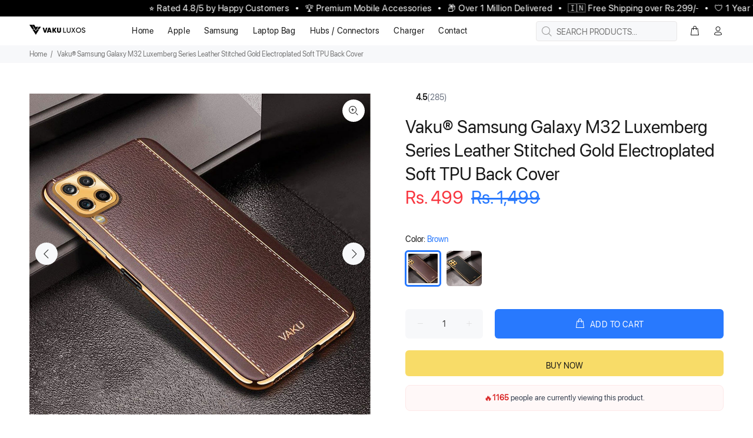

--- FILE ---
content_type: text/html; charset=utf-8
request_url: https://vaku.in/products/vaku-samsung-galaxy-m32-luxemberg-series-leather-stitched-gold-electroplated-soft-tpu-back-cover
body_size: 36124
content:
<!doctype html>
<!--[if IE 9]>
  <html class="ie9 no-js" lang="en">
<![endif]-->
<!-- [if (gt IE 9)|!(IE)]><! -->
<html
  
  class="no-js"
  lang="en"
>
  <!-- <![endif] -->
  <head>
    <script>window.WIGZO_ENABLED = false;</script>
    <!-- Basic page needs ================================================== -->
    <meta charset="utf-8">
    <!--[if IE]> <meta http-equiv="X-UA-Compatible" content="IE=edge,chrome=1"> <![endif]-->
    <meta name="viewport" content="width=device-width,initial-scale=1">
    <meta name="theme-color" content="#2879fe">
    <meta name="keywords" content="Shopify Template">
    <meta name="author" content="p-themes">
    <link rel="canonical" href="https://vaku.in/products/vaku-samsung-galaxy-m32-luxemberg-series-leather-stitched-gold-electroplated-soft-tpu-back-cover"><link rel="shortcut icon" href="//vaku.in/cdn/shop/files/vakuluxos_v_logo_32x32.png?v=1759582835" type="image/png"><script type="application/javascript">
checkoutBuyer = "https://fastrr-boost-ui.pickrr.com/";
</script>
<input type="hidden" value="vaku.in" id="sellerDomain"/>
<link href="//vaku.in/cdn/shop/t/13/assets/sr-shopify.css?v=174080722357139740541764049282" rel="stylesheet" type="text/css" media="all" />
<!-- <link rel="stylesheet" href="https://fastrr-boost-ui.pickrr.com/assets/styles/shopify.css"> -->
<script src="https://fastrr-boost-ui.pickrr.com/assets/js/channels/shopify.js" defer></script>
<input type="hidden" value="rz" id="template"/>
<!-- <input type="hidden" value="percent" id="discountType"/>
<input type="hidden" value="5" id="discValue"/> -->
<style>
 .sr-headless-checkout {
  font-family: inherit;
  font-size: 15px;
  font-weight: 400;
  border-radius: 6px;
  height: 50px !important;
  letter-spacing: 0.52px;
  background-color: #2879fe !important ;
  /* margin-top:3px;*/
 }
 .shiprocket-headless[data-type="product"] .sr-headless-checkout{
background-color:rgb(255, 157, 0) !important ;
}
.sr-powered-by,.d-flex.container2.h6{display:none;}
.shiprocket-headless[data-type="mini-cart"] .sr-headless-checkout{
height:40px !important;
margin-top:10px !important;
}
.modal-body .tt-modal-addtocart.mobile .sr-headless-checkout {
  font-family: inherit;
  font-size: 13px;
  font-weight: 400;
  border-radius: 6px;
  height: 40px !important;
  letter-spacing: 0.52px;
 }
.modal-body .tt-modal-addtocart.mobile .sr-headless-checkout img.sr-pl-15.sr-checkout-visible {
    padding-left: 8px;
}
/* .sr-discount-label{
 font-size:0px !important;
}
 .sr-discount-label:before{
  content:"EXTRA 5% OFF on PERFUMES";
  font-size: 9px;
  color: #000;
  text-transform: none;
  top: -8px;
  left: 6px;
  background-color: #53FF73;
  border-radius: 3px;
  padding: 0 10px;
} */
</style>

    <!-- Title and description ================================================== --><title>Vaku® Samsung Galaxy M32 Luxemberg Series Leather Stitched Gold Electr
&ndash; Vaku Luxos
</title><meta name="description" content="Luxury Leather pattern, its Different its Dignified Designed Luxury The leather Pattern with vertical lines over the TPU shell makes this case one of a kind. The leather Pattern with vertical lines over the TPU shell makes this case one of a kind. The screen edge design Camera Protection Higher than phone lens ,the scr"><meta name="timezone" content="Asia/Kolkata"><!-- Social meta ================================================== --><!-- /snippets/social-meta-tags.liquid -->




<meta property="og:site_name" content="Vaku Luxos">
<meta property="og:url" content="https://vaku.in/products/vaku-samsung-galaxy-m32-luxemberg-series-leather-stitched-gold-electroplated-soft-tpu-back-cover">
<meta property="og:title" content="Vaku® Samsung Galaxy M32 Luxemberg Series Leather Stitched Gold Electroplated Soft TPU Back Cover">
<meta property="og:type" content="product">
<meta property="og:description" content="Luxury Leather pattern, its Different its Dignified Designed Luxury The leather Pattern with vertical lines over the TPU shell makes this case one of a kind. The leather Pattern with vertical lines over the TPU shell makes this case one of a kind. The screen edge design Camera Protection Higher than phone lens ,the scr">

  <meta property="og:price:amount" content="499">
  <meta property="og:price:currency" content="INR">

<meta property="og:image" content="http://vaku.in/cdn/shop/products/gold_case_sequence2_1_6c9530a0-9825-4a15-87a4-7db8fe10e201_1200x1200.jpg?v=1742291254"><meta property="og:image" content="http://vaku.in/cdn/shop/files/black9_21_1200x1200.jpg?v=1745582861"><meta property="og:image" content="http://vaku.in/cdn/shop/files/black8_33_1200x1200.jpg?v=1745582861">
<meta property="og:image:secure_url" content="https://vaku.in/cdn/shop/products/gold_case_sequence2_1_6c9530a0-9825-4a15-87a4-7db8fe10e201_1200x1200.jpg?v=1742291254"><meta property="og:image:secure_url" content="https://vaku.in/cdn/shop/files/black9_21_1200x1200.jpg?v=1745582861"><meta property="og:image:secure_url" content="https://vaku.in/cdn/shop/files/black8_33_1200x1200.jpg?v=1745582861">


<meta name="twitter:card" content="summary_large_image">
<meta name="twitter:title" content="Vaku® Samsung Galaxy M32 Luxemberg Series Leather Stitched Gold Electroplated Soft TPU Back Cover">
<meta name="twitter:description" content="Luxury Leather pattern, its Different its Dignified Designed Luxury The leather Pattern with vertical lines over the TPU shell makes this case one of a kind. The leather Pattern with vertical lines over the TPU shell makes this case one of a kind. The screen edge design Camera Protection Higher than phone lens ,the scr">
<!-- Helpers ================================================== -->

    <!-- CSS ================================================== -->
<link href="//vaku.in/cdn/shop/t/13/assets/theme.css?v=18666993557290568391765489885" rel="stylesheet" type="text/css" media="all" />

<script src="//vaku.in/cdn/shop/t/13/assets/jquery.min.js?v=146653844047132007351759589706" defer="defer"></script><!-- Header hook for plugins ================================================== -->
    <script>window.performance && window.performance.mark && window.performance.mark('shopify.content_for_header.start');</script><meta name="google-site-verification" content="RNMu-LA2AwVDoFktT3jLUh_DLKaJjr106-FFzC-CjV8">
<meta id="shopify-digital-wallet" name="shopify-digital-wallet" content="/56765677616/digital_wallets/dialog">
<link rel="alternate" type="application/json+oembed" href="https://vaku.in/products/vaku-samsung-galaxy-m32-luxemberg-series-leather-stitched-gold-electroplated-soft-tpu-back-cover.oembed">
<script async="async" src="/checkouts/internal/preloads.js?locale=en-IN"></script>
<script id="shopify-features" type="application/json">{"accessToken":"b964e637264282e169669f506fa8cf92","betas":["rich-media-storefront-analytics"],"domain":"vaku.in","predictiveSearch":true,"shopId":56765677616,"locale":"en"}</script>
<script>var Shopify = Shopify || {};
Shopify.shop = "vaku-in.myshopify.com";
Shopify.locale = "en";
Shopify.currency = {"active":"INR","rate":"1.0"};
Shopify.country = "IN";
Shopify.theme = {"name":"Custom - FV3\u003c\u003e of wokiee-v-2-3-4-shopify-2-0","id":137199976496,"schema_name":"Wokiee","schema_version":"2.3.4 shopify 2.0","theme_store_id":null,"role":"main"};
Shopify.theme.handle = "null";
Shopify.theme.style = {"id":null,"handle":null};
Shopify.cdnHost = "vaku.in/cdn";
Shopify.routes = Shopify.routes || {};
Shopify.routes.root = "/";</script>
<script type="module">!function(o){(o.Shopify=o.Shopify||{}).modules=!0}(window);</script>
<script>!function(o){function n(){var o=[];function n(){o.push(Array.prototype.slice.apply(arguments))}return n.q=o,n}var t=o.Shopify=o.Shopify||{};t.loadFeatures=n(),t.autoloadFeatures=n()}(window);</script>
<script id="shop-js-analytics" type="application/json">{"pageType":"product"}</script>
<script defer="defer" async type="module" src="//vaku.in/cdn/shopifycloud/shop-js/modules/v2/client.init-shop-cart-sync_BT-GjEfc.en.esm.js"></script>
<script defer="defer" async type="module" src="//vaku.in/cdn/shopifycloud/shop-js/modules/v2/chunk.common_D58fp_Oc.esm.js"></script>
<script defer="defer" async type="module" src="//vaku.in/cdn/shopifycloud/shop-js/modules/v2/chunk.modal_xMitdFEc.esm.js"></script>
<script type="module">
  await import("//vaku.in/cdn/shopifycloud/shop-js/modules/v2/client.init-shop-cart-sync_BT-GjEfc.en.esm.js");
await import("//vaku.in/cdn/shopifycloud/shop-js/modules/v2/chunk.common_D58fp_Oc.esm.js");
await import("//vaku.in/cdn/shopifycloud/shop-js/modules/v2/chunk.modal_xMitdFEc.esm.js");

  window.Shopify.SignInWithShop?.initShopCartSync?.({"fedCMEnabled":true,"windoidEnabled":true});

</script>
<script id="__st">var __st={"a":56765677616,"offset":19800,"reqid":"da8a1c55-8136-45ce-b671-6f4960cb1114-1769273525","pageurl":"vaku.in\/products\/vaku-samsung-galaxy-m32-luxemberg-series-leather-stitched-gold-electroplated-soft-tpu-back-cover","u":"07a08902d6fa","p":"product","rtyp":"product","rid":6994454741040};</script>
<script>window.ShopifyPaypalV4VisibilityTracking = true;</script>
<script id="form-persister">!function(){'use strict';const t='contact',e='new_comment',n=[[t,t],['blogs',e],['comments',e],[t,'customer']],o='password',r='form_key',c=['recaptcha-v3-token','g-recaptcha-response','h-captcha-response',o],s=()=>{try{return window.sessionStorage}catch{return}},i='__shopify_v',u=t=>t.elements[r],a=function(){const t=[...n].map((([t,e])=>`form[action*='/${t}']:not([data-nocaptcha='true']) input[name='form_type'][value='${e}']`)).join(',');var e;return e=t,()=>e?[...document.querySelectorAll(e)].map((t=>t.form)):[]}();function m(t){const e=u(t);a().includes(t)&&(!e||!e.value)&&function(t){try{if(!s())return;!function(t){const e=s();if(!e)return;const n=u(t);if(!n)return;const o=n.value;o&&e.removeItem(o)}(t);const e=Array.from(Array(32),(()=>Math.random().toString(36)[2])).join('');!function(t,e){u(t)||t.append(Object.assign(document.createElement('input'),{type:'hidden',name:r})),t.elements[r].value=e}(t,e),function(t,e){const n=s();if(!n)return;const r=[...t.querySelectorAll(`input[type='${o}']`)].map((({name:t})=>t)),u=[...c,...r],a={};for(const[o,c]of new FormData(t).entries())u.includes(o)||(a[o]=c);n.setItem(e,JSON.stringify({[i]:1,action:t.action,data:a}))}(t,e)}catch(e){console.error('failed to persist form',e)}}(t)}const f=t=>{if('true'===t.dataset.persistBound)return;const e=function(t,e){const n=function(t){return'function'==typeof t.submit?t.submit:HTMLFormElement.prototype.submit}(t).bind(t);return function(){let t;return()=>{t||(t=!0,(()=>{try{e(),n()}catch(t){(t=>{console.error('form submit failed',t)})(t)}})(),setTimeout((()=>t=!1),250))}}()}(t,(()=>{m(t)}));!function(t,e){if('function'==typeof t.submit&&'function'==typeof e)try{t.submit=e}catch{}}(t,e),t.addEventListener('submit',(t=>{t.preventDefault(),e()})),t.dataset.persistBound='true'};!function(){function t(t){const e=(t=>{const e=t.target;return e instanceof HTMLFormElement?e:e&&e.form})(t);e&&m(e)}document.addEventListener('submit',t),document.addEventListener('DOMContentLoaded',(()=>{const e=a();for(const t of e)f(t);var n;n=document.body,new window.MutationObserver((t=>{for(const e of t)if('childList'===e.type&&e.addedNodes.length)for(const t of e.addedNodes)1===t.nodeType&&'FORM'===t.tagName&&a().includes(t)&&f(t)})).observe(n,{childList:!0,subtree:!0,attributes:!1}),document.removeEventListener('submit',t)}))}()}();</script>
<script integrity="sha256-4kQ18oKyAcykRKYeNunJcIwy7WH5gtpwJnB7kiuLZ1E=" data-source-attribution="shopify.loadfeatures" defer="defer" src="//vaku.in/cdn/shopifycloud/storefront/assets/storefront/load_feature-a0a9edcb.js" crossorigin="anonymous"></script>
<script data-source-attribution="shopify.dynamic_checkout.dynamic.init">var Shopify=Shopify||{};Shopify.PaymentButton=Shopify.PaymentButton||{isStorefrontPortableWallets:!0,init:function(){window.Shopify.PaymentButton.init=function(){};var t=document.createElement("script");t.src="https://vaku.in/cdn/shopifycloud/portable-wallets/latest/portable-wallets.en.js",t.type="module",document.head.appendChild(t)}};
</script>
<script data-source-attribution="shopify.dynamic_checkout.buyer_consent">
  function portableWalletsHideBuyerConsent(e){var t=document.getElementById("shopify-buyer-consent"),n=document.getElementById("shopify-subscription-policy-button");t&&n&&(t.classList.add("hidden"),t.setAttribute("aria-hidden","true"),n.removeEventListener("click",e))}function portableWalletsShowBuyerConsent(e){var t=document.getElementById("shopify-buyer-consent"),n=document.getElementById("shopify-subscription-policy-button");t&&n&&(t.classList.remove("hidden"),t.removeAttribute("aria-hidden"),n.addEventListener("click",e))}window.Shopify?.PaymentButton&&(window.Shopify.PaymentButton.hideBuyerConsent=portableWalletsHideBuyerConsent,window.Shopify.PaymentButton.showBuyerConsent=portableWalletsShowBuyerConsent);
</script>
<script data-source-attribution="shopify.dynamic_checkout.cart.bootstrap">document.addEventListener("DOMContentLoaded",(function(){function t(){return document.querySelector("shopify-accelerated-checkout-cart, shopify-accelerated-checkout")}if(t())Shopify.PaymentButton.init();else{new MutationObserver((function(e,n){t()&&(Shopify.PaymentButton.init(),n.disconnect())})).observe(document.body,{childList:!0,subtree:!0})}}));
</script>
<link id="shopify-accelerated-checkout-styles" rel="stylesheet" media="screen" href="https://vaku.in/cdn/shopifycloud/portable-wallets/latest/accelerated-checkout-backwards-compat.css" crossorigin="anonymous">
<style id="shopify-accelerated-checkout-cart">
        #shopify-buyer-consent {
  margin-top: 1em;
  display: inline-block;
  width: 100%;
}

#shopify-buyer-consent.hidden {
  display: none;
}

#shopify-subscription-policy-button {
  background: none;
  border: none;
  padding: 0;
  text-decoration: underline;
  font-size: inherit;
  cursor: pointer;
}

#shopify-subscription-policy-button::before {
  box-shadow: none;
}

      </style>
<script id="sections-script" data-sections="promo-fixed" defer="defer" src="//vaku.in/cdn/shop/t/13/compiled_assets/scripts.js?v=9686"></script>
<script>window.performance && window.performance.mark && window.performance.mark('shopify.content_for_header.end');</script>
    <script>
      function getUserTimezone() {
        return Intl.DateTimeFormat().resolvedOptions().timeZone;
      }
      function renderButton(showShiprocketCheckout) {
        let modifiedCSS = '';
        if (showShiprocketCheckout) {
          modifiedCSS = `
        button[name="checkout"]{display:none !important;}
        .ttz-cart{display:none !important;}
        .shopify-payment-button__button.shopify-payment-button__button--unbranded{display:none !important;}
        a.btn-link[href="/checkout"]{display:none !important;}
        .btn.ttmodalbtn[href="/checkout"]{display:none !important;} 
      `;
        } else {
          modifiedCSS = `
        .shiprocket-headless{display:none !important;}
      `;
        }
        const styleElement = document.createElement('style');
        styleElement.textContent = modifiedCSS;
        document.head.appendChild(styleElement);
      }
      function checkAndSetButtonVisibility() {
        const indiaTimezones = ['Asia/Kolkata', 'Asia/Calcutta'];
        const userTimezone = getUserTimezone();
        const isIndia = indiaTimezones.includes(userTimezone);
        renderButton(isIndia);
      }
      checkAndSetButtonVisibility();
    </script>
    <!-- /Header hook for plugins ================================================== --><style>
        [data-rating="0.0"]{
          display:none !important;
        }
      </style><style>
      .tt-flbtn.disabled{
      opacity: 0.3;
      }
    </style>
  <link href="https://monorail-edge.shopifysvc.com" rel="dns-prefetch">
<script>(function(){if ("sendBeacon" in navigator && "performance" in window) {try {var session_token_from_headers = performance.getEntriesByType('navigation')[0].serverTiming.find(x => x.name == '_s').description;} catch {var session_token_from_headers = undefined;}var session_cookie_matches = document.cookie.match(/_shopify_s=([^;]*)/);var session_token_from_cookie = session_cookie_matches && session_cookie_matches.length === 2 ? session_cookie_matches[1] : "";var session_token = session_token_from_headers || session_token_from_cookie || "";function handle_abandonment_event(e) {var entries = performance.getEntries().filter(function(entry) {return /monorail-edge.shopifysvc.com/.test(entry.name);});if (!window.abandonment_tracked && entries.length === 0) {window.abandonment_tracked = true;var currentMs = Date.now();var navigation_start = performance.timing.navigationStart;var payload = {shop_id: 56765677616,url: window.location.href,navigation_start,duration: currentMs - navigation_start,session_token,page_type: "product"};window.navigator.sendBeacon("https://monorail-edge.shopifysvc.com/v1/produce", JSON.stringify({schema_id: "online_store_buyer_site_abandonment/1.1",payload: payload,metadata: {event_created_at_ms: currentMs,event_sent_at_ms: currentMs}}));}}window.addEventListener('pagehide', handle_abandonment_event);}}());</script>
<script id="web-pixels-manager-setup">(function e(e,d,r,n,o){if(void 0===o&&(o={}),!Boolean(null===(a=null===(i=window.Shopify)||void 0===i?void 0:i.analytics)||void 0===a?void 0:a.replayQueue)){var i,a;window.Shopify=window.Shopify||{};var t=window.Shopify;t.analytics=t.analytics||{};var s=t.analytics;s.replayQueue=[],s.publish=function(e,d,r){return s.replayQueue.push([e,d,r]),!0};try{self.performance.mark("wpm:start")}catch(e){}var l=function(){var e={modern:/Edge?\/(1{2}[4-9]|1[2-9]\d|[2-9]\d{2}|\d{4,})\.\d+(\.\d+|)|Firefox\/(1{2}[4-9]|1[2-9]\d|[2-9]\d{2}|\d{4,})\.\d+(\.\d+|)|Chrom(ium|e)\/(9{2}|\d{3,})\.\d+(\.\d+|)|(Maci|X1{2}).+ Version\/(15\.\d+|(1[6-9]|[2-9]\d|\d{3,})\.\d+)([,.]\d+|)( \(\w+\)|)( Mobile\/\w+|) Safari\/|Chrome.+OPR\/(9{2}|\d{3,})\.\d+\.\d+|(CPU[ +]OS|iPhone[ +]OS|CPU[ +]iPhone|CPU IPhone OS|CPU iPad OS)[ +]+(15[._]\d+|(1[6-9]|[2-9]\d|\d{3,})[._]\d+)([._]\d+|)|Android:?[ /-](13[3-9]|1[4-9]\d|[2-9]\d{2}|\d{4,})(\.\d+|)(\.\d+|)|Android.+Firefox\/(13[5-9]|1[4-9]\d|[2-9]\d{2}|\d{4,})\.\d+(\.\d+|)|Android.+Chrom(ium|e)\/(13[3-9]|1[4-9]\d|[2-9]\d{2}|\d{4,})\.\d+(\.\d+|)|SamsungBrowser\/([2-9]\d|\d{3,})\.\d+/,legacy:/Edge?\/(1[6-9]|[2-9]\d|\d{3,})\.\d+(\.\d+|)|Firefox\/(5[4-9]|[6-9]\d|\d{3,})\.\d+(\.\d+|)|Chrom(ium|e)\/(5[1-9]|[6-9]\d|\d{3,})\.\d+(\.\d+|)([\d.]+$|.*Safari\/(?![\d.]+ Edge\/[\d.]+$))|(Maci|X1{2}).+ Version\/(10\.\d+|(1[1-9]|[2-9]\d|\d{3,})\.\d+)([,.]\d+|)( \(\w+\)|)( Mobile\/\w+|) Safari\/|Chrome.+OPR\/(3[89]|[4-9]\d|\d{3,})\.\d+\.\d+|(CPU[ +]OS|iPhone[ +]OS|CPU[ +]iPhone|CPU IPhone OS|CPU iPad OS)[ +]+(10[._]\d+|(1[1-9]|[2-9]\d|\d{3,})[._]\d+)([._]\d+|)|Android:?[ /-](13[3-9]|1[4-9]\d|[2-9]\d{2}|\d{4,})(\.\d+|)(\.\d+|)|Mobile Safari.+OPR\/([89]\d|\d{3,})\.\d+\.\d+|Android.+Firefox\/(13[5-9]|1[4-9]\d|[2-9]\d{2}|\d{4,})\.\d+(\.\d+|)|Android.+Chrom(ium|e)\/(13[3-9]|1[4-9]\d|[2-9]\d{2}|\d{4,})\.\d+(\.\d+|)|Android.+(UC? ?Browser|UCWEB|U3)[ /]?(15\.([5-9]|\d{2,})|(1[6-9]|[2-9]\d|\d{3,})\.\d+)\.\d+|SamsungBrowser\/(5\.\d+|([6-9]|\d{2,})\.\d+)|Android.+MQ{2}Browser\/(14(\.(9|\d{2,})|)|(1[5-9]|[2-9]\d|\d{3,})(\.\d+|))(\.\d+|)|K[Aa][Ii]OS\/(3\.\d+|([4-9]|\d{2,})\.\d+)(\.\d+|)/},d=e.modern,r=e.legacy,n=navigator.userAgent;return n.match(d)?"modern":n.match(r)?"legacy":"unknown"}(),u="modern"===l?"modern":"legacy",c=(null!=n?n:{modern:"",legacy:""})[u],f=function(e){return[e.baseUrl,"/wpm","/b",e.hashVersion,"modern"===e.buildTarget?"m":"l",".js"].join("")}({baseUrl:d,hashVersion:r,buildTarget:u}),m=function(e){var d=e.version,r=e.bundleTarget,n=e.surface,o=e.pageUrl,i=e.monorailEndpoint;return{emit:function(e){var a=e.status,t=e.errorMsg,s=(new Date).getTime(),l=JSON.stringify({metadata:{event_sent_at_ms:s},events:[{schema_id:"web_pixels_manager_load/3.1",payload:{version:d,bundle_target:r,page_url:o,status:a,surface:n,error_msg:t},metadata:{event_created_at_ms:s}}]});if(!i)return console&&console.warn&&console.warn("[Web Pixels Manager] No Monorail endpoint provided, skipping logging."),!1;try{return self.navigator.sendBeacon.bind(self.navigator)(i,l)}catch(e){}var u=new XMLHttpRequest;try{return u.open("POST",i,!0),u.setRequestHeader("Content-Type","text/plain"),u.send(l),!0}catch(e){return console&&console.warn&&console.warn("[Web Pixels Manager] Got an unhandled error while logging to Monorail."),!1}}}}({version:r,bundleTarget:l,surface:e.surface,pageUrl:self.location.href,monorailEndpoint:e.monorailEndpoint});try{o.browserTarget=l,function(e){var d=e.src,r=e.async,n=void 0===r||r,o=e.onload,i=e.onerror,a=e.sri,t=e.scriptDataAttributes,s=void 0===t?{}:t,l=document.createElement("script"),u=document.querySelector("head"),c=document.querySelector("body");if(l.async=n,l.src=d,a&&(l.integrity=a,l.crossOrigin="anonymous"),s)for(var f in s)if(Object.prototype.hasOwnProperty.call(s,f))try{l.dataset[f]=s[f]}catch(e){}if(o&&l.addEventListener("load",o),i&&l.addEventListener("error",i),u)u.appendChild(l);else{if(!c)throw new Error("Did not find a head or body element to append the script");c.appendChild(l)}}({src:f,async:!0,onload:function(){if(!function(){var e,d;return Boolean(null===(d=null===(e=window.Shopify)||void 0===e?void 0:e.analytics)||void 0===d?void 0:d.initialized)}()){var d=window.webPixelsManager.init(e)||void 0;if(d){var r=window.Shopify.analytics;r.replayQueue.forEach((function(e){var r=e[0],n=e[1],o=e[2];d.publishCustomEvent(r,n,o)})),r.replayQueue=[],r.publish=d.publishCustomEvent,r.visitor=d.visitor,r.initialized=!0}}},onerror:function(){return m.emit({status:"failed",errorMsg:"".concat(f," has failed to load")})},sri:function(e){var d=/^sha384-[A-Za-z0-9+/=]+$/;return"string"==typeof e&&d.test(e)}(c)?c:"",scriptDataAttributes:o}),m.emit({status:"loading"})}catch(e){m.emit({status:"failed",errorMsg:(null==e?void 0:e.message)||"Unknown error"})}}})({shopId: 56765677616,storefrontBaseUrl: "https://vaku.in",extensionsBaseUrl: "https://extensions.shopifycdn.com/cdn/shopifycloud/web-pixels-manager",monorailEndpoint: "https://monorail-edge.shopifysvc.com/unstable/produce_batch",surface: "storefront-renderer",enabledBetaFlags: ["2dca8a86"],webPixelsConfigList: [{"id":"282918960","configuration":"{\"config\":\"{\\\"google_tag_ids\\\":[\\\"G-5HS7V8PHV5\\\",\\\"AW-1043829664\\\",\\\"GT-K8MBT9G7\\\"],\\\"target_country\\\":\\\"IN\\\",\\\"gtag_events\\\":[{\\\"type\\\":\\\"search\\\",\\\"action_label\\\":[\\\"G-5HS7V8PHV5\\\",\\\"AW-1043829664\\\/gQyRCODK7qMaEKCn3vED\\\",\\\"AW-1043829664\\\",\\\"G-WSWDVK1BNX\\\"]},{\\\"type\\\":\\\"begin_checkout\\\",\\\"action_label\\\":[\\\"G-5HS7V8PHV5\\\",\\\"AW-1043829664\\\/HbMLCObK7qMaEKCn3vED\\\",\\\"AW-1043829664\\\",\\\"G-WSWDVK1BNX\\\"]},{\\\"type\\\":\\\"view_item\\\",\\\"action_label\\\":[\\\"G-5HS7V8PHV5\\\",\\\"AW-1043829664\\\/nFL6CN3K7qMaEKCn3vED\\\",\\\"MC-95MF0CWD5T\\\",\\\"AW-1043829664\\\",\\\"G-WSWDVK1BNX\\\"]},{\\\"type\\\":\\\"purchase\\\",\\\"action_label\\\":[\\\"G-5HS7V8PHV5\\\",\\\"AW-1043829664\\\/2g19CNfK7qMaEKCn3vED\\\",\\\"MC-95MF0CWD5T\\\",\\\"AW-1043829664\\\",\\\"G-WSWDVK1BNX\\\"]},{\\\"type\\\":\\\"page_view\\\",\\\"action_label\\\":[\\\"G-5HS7V8PHV5\\\",\\\"AW-1043829664\\\/OQp6CNrK7qMaEKCn3vED\\\",\\\"MC-95MF0CWD5T\\\",\\\"AW-1043829664\\\",\\\"G-WSWDVK1BNX\\\"]},{\\\"type\\\":\\\"add_payment_info\\\",\\\"action_label\\\":[\\\"G-5HS7V8PHV5\\\",\\\"AW-1043829664\\\/2ElwCOnK7qMaEKCn3vED\\\",\\\"AW-1043829664\\\",\\\"G-WSWDVK1BNX\\\"]},{\\\"type\\\":\\\"add_to_cart\\\",\\\"action_label\\\":[\\\"G-5HS7V8PHV5\\\",\\\"AW-1043829664\\\/YJerCOPK7qMaEKCn3vED\\\",\\\"AW-1043829664\\\",\\\"G-WSWDVK1BNX\\\"]}],\\\"enable_monitoring_mode\\\":false}\"}","eventPayloadVersion":"v1","runtimeContext":"OPEN","scriptVersion":"b2a88bafab3e21179ed38636efcd8a93","type":"APP","apiClientId":1780363,"privacyPurposes":[],"dataSharingAdjustments":{"protectedCustomerApprovalScopes":["read_customer_address","read_customer_email","read_customer_name","read_customer_personal_data","read_customer_phone"]}},{"id":"82575408","configuration":"{\"pixel_id\":\"776769414312419\",\"pixel_type\":\"facebook_pixel\",\"metaapp_system_user_token\":\"-\"}","eventPayloadVersion":"v1","runtimeContext":"OPEN","scriptVersion":"ca16bc87fe92b6042fbaa3acc2fbdaa6","type":"APP","apiClientId":2329312,"privacyPurposes":["ANALYTICS","MARKETING","SALE_OF_DATA"],"dataSharingAdjustments":{"protectedCustomerApprovalScopes":["read_customer_address","read_customer_email","read_customer_name","read_customer_personal_data","read_customer_phone"]}},{"id":"shopify-app-pixel","configuration":"{}","eventPayloadVersion":"v1","runtimeContext":"STRICT","scriptVersion":"0450","apiClientId":"shopify-pixel","type":"APP","privacyPurposes":["ANALYTICS","MARKETING"]},{"id":"shopify-custom-pixel","eventPayloadVersion":"v1","runtimeContext":"LAX","scriptVersion":"0450","apiClientId":"shopify-pixel","type":"CUSTOM","privacyPurposes":["ANALYTICS","MARKETING"]}],isMerchantRequest: false,initData: {"shop":{"name":"Vaku Luxos","paymentSettings":{"currencyCode":"INR"},"myshopifyDomain":"vaku-in.myshopify.com","countryCode":"IN","storefrontUrl":"https:\/\/vaku.in"},"customer":null,"cart":null,"checkout":null,"productVariants":[{"price":{"amount":499.0,"currencyCode":"INR"},"product":{"title":"Vaku® Samsung Galaxy M32 Luxemberg Series Leather Stitched Gold Electroplated Soft TPU Back Cover","vendor":"Vaku Luxos","id":"6994454741040","untranslatedTitle":"Vaku® Samsung Galaxy M32 Luxemberg Series Leather Stitched Gold Electroplated Soft TPU Back Cover","url":"\/products\/vaku-samsung-galaxy-m32-luxemberg-series-leather-stitched-gold-electroplated-soft-tpu-back-cover","type":"Mobile Back Cover"},"id":"40345349259312","image":{"src":"\/\/vaku.in\/cdn\/shop\/products\/gold_case_sequence2_1_6c9530a0-9825-4a15-87a4-7db8fe10e201.jpg?v=1742291254"},"sku":"x6399-Brown","title":"Brown","untranslatedTitle":"Brown"},{"price":{"amount":499.0,"currencyCode":"INR"},"product":{"title":"Vaku® Samsung Galaxy M32 Luxemberg Series Leather Stitched Gold Electroplated Soft TPU Back Cover","vendor":"Vaku Luxos","id":"6994454741040","untranslatedTitle":"Vaku® Samsung Galaxy M32 Luxemberg Series Leather Stitched Gold Electroplated Soft TPU Back Cover","url":"\/products\/vaku-samsung-galaxy-m32-luxemberg-series-leather-stitched-gold-electroplated-soft-tpu-back-cover","type":"Mobile Back Cover"},"id":"41910738944048","image":{"src":"\/\/vaku.in\/cdn\/shop\/files\/black2_80.jpg?v=1745582863"},"sku":"x6399-Jet Black","title":"Jet Black","untranslatedTitle":"Jet Black"}],"purchasingCompany":null},},"https://vaku.in/cdn","fcfee988w5aeb613cpc8e4bc33m6693e112",{"modern":"","legacy":""},{"shopId":"56765677616","storefrontBaseUrl":"https:\/\/vaku.in","extensionBaseUrl":"https:\/\/extensions.shopifycdn.com\/cdn\/shopifycloud\/web-pixels-manager","surface":"storefront-renderer","enabledBetaFlags":"[\"2dca8a86\"]","isMerchantRequest":"false","hashVersion":"fcfee988w5aeb613cpc8e4bc33m6693e112","publish":"custom","events":"[[\"page_viewed\",{}],[\"product_viewed\",{\"productVariant\":{\"price\":{\"amount\":499.0,\"currencyCode\":\"INR\"},\"product\":{\"title\":\"Vaku® Samsung Galaxy M32 Luxemberg Series Leather Stitched Gold Electroplated Soft TPU Back Cover\",\"vendor\":\"Vaku Luxos\",\"id\":\"6994454741040\",\"untranslatedTitle\":\"Vaku® Samsung Galaxy M32 Luxemberg Series Leather Stitched Gold Electroplated Soft TPU Back Cover\",\"url\":\"\/products\/vaku-samsung-galaxy-m32-luxemberg-series-leather-stitched-gold-electroplated-soft-tpu-back-cover\",\"type\":\"Mobile Back Cover\"},\"id\":\"40345349259312\",\"image\":{\"src\":\"\/\/vaku.in\/cdn\/shop\/products\/gold_case_sequence2_1_6c9530a0-9825-4a15-87a4-7db8fe10e201.jpg?v=1742291254\"},\"sku\":\"x6399-Brown\",\"title\":\"Brown\",\"untranslatedTitle\":\"Brown\"}}]]"});</script><script>
  window.ShopifyAnalytics = window.ShopifyAnalytics || {};
  window.ShopifyAnalytics.meta = window.ShopifyAnalytics.meta || {};
  window.ShopifyAnalytics.meta.currency = 'INR';
  var meta = {"product":{"id":6994454741040,"gid":"gid:\/\/shopify\/Product\/6994454741040","vendor":"Vaku Luxos","type":"Mobile Back Cover","handle":"vaku-samsung-galaxy-m32-luxemberg-series-leather-stitched-gold-electroplated-soft-tpu-back-cover","variants":[{"id":40345349259312,"price":49900,"name":"Vaku® Samsung Galaxy M32 Luxemberg Series Leather Stitched Gold Electroplated Soft TPU Back Cover - Brown","public_title":"Brown","sku":"x6399-Brown"},{"id":41910738944048,"price":49900,"name":"Vaku® Samsung Galaxy M32 Luxemberg Series Leather Stitched Gold Electroplated Soft TPU Back Cover - Jet Black","public_title":"Jet Black","sku":"x6399-Jet Black"}],"remote":false},"page":{"pageType":"product","resourceType":"product","resourceId":6994454741040,"requestId":"da8a1c55-8136-45ce-b671-6f4960cb1114-1769273525"}};
  for (var attr in meta) {
    window.ShopifyAnalytics.meta[attr] = meta[attr];
  }
</script>
<script class="analytics">
  (function () {
    var customDocumentWrite = function(content) {
      var jquery = null;

      if (window.jQuery) {
        jquery = window.jQuery;
      } else if (window.Checkout && window.Checkout.$) {
        jquery = window.Checkout.$;
      }

      if (jquery) {
        jquery('body').append(content);
      }
    };

    var hasLoggedConversion = function(token) {
      if (token) {
        return document.cookie.indexOf('loggedConversion=' + token) !== -1;
      }
      return false;
    }

    var setCookieIfConversion = function(token) {
      if (token) {
        var twoMonthsFromNow = new Date(Date.now());
        twoMonthsFromNow.setMonth(twoMonthsFromNow.getMonth() + 2);

        document.cookie = 'loggedConversion=' + token + '; expires=' + twoMonthsFromNow;
      }
    }

    var trekkie = window.ShopifyAnalytics.lib = window.trekkie = window.trekkie || [];
    if (trekkie.integrations) {
      return;
    }
    trekkie.methods = [
      'identify',
      'page',
      'ready',
      'track',
      'trackForm',
      'trackLink'
    ];
    trekkie.factory = function(method) {
      return function() {
        var args = Array.prototype.slice.call(arguments);
        args.unshift(method);
        trekkie.push(args);
        return trekkie;
      };
    };
    for (var i = 0; i < trekkie.methods.length; i++) {
      var key = trekkie.methods[i];
      trekkie[key] = trekkie.factory(key);
    }
    trekkie.load = function(config) {
      trekkie.config = config || {};
      trekkie.config.initialDocumentCookie = document.cookie;
      var first = document.getElementsByTagName('script')[0];
      var script = document.createElement('script');
      script.type = 'text/javascript';
      script.onerror = function(e) {
        var scriptFallback = document.createElement('script');
        scriptFallback.type = 'text/javascript';
        scriptFallback.onerror = function(error) {
                var Monorail = {
      produce: function produce(monorailDomain, schemaId, payload) {
        var currentMs = new Date().getTime();
        var event = {
          schema_id: schemaId,
          payload: payload,
          metadata: {
            event_created_at_ms: currentMs,
            event_sent_at_ms: currentMs
          }
        };
        return Monorail.sendRequest("https://" + monorailDomain + "/v1/produce", JSON.stringify(event));
      },
      sendRequest: function sendRequest(endpointUrl, payload) {
        // Try the sendBeacon API
        if (window && window.navigator && typeof window.navigator.sendBeacon === 'function' && typeof window.Blob === 'function' && !Monorail.isIos12()) {
          var blobData = new window.Blob([payload], {
            type: 'text/plain'
          });

          if (window.navigator.sendBeacon(endpointUrl, blobData)) {
            return true;
          } // sendBeacon was not successful

        } // XHR beacon

        var xhr = new XMLHttpRequest();

        try {
          xhr.open('POST', endpointUrl);
          xhr.setRequestHeader('Content-Type', 'text/plain');
          xhr.send(payload);
        } catch (e) {
          console.log(e);
        }

        return false;
      },
      isIos12: function isIos12() {
        return window.navigator.userAgent.lastIndexOf('iPhone; CPU iPhone OS 12_') !== -1 || window.navigator.userAgent.lastIndexOf('iPad; CPU OS 12_') !== -1;
      }
    };
    Monorail.produce('monorail-edge.shopifysvc.com',
      'trekkie_storefront_load_errors/1.1',
      {shop_id: 56765677616,
      theme_id: 137199976496,
      app_name: "storefront",
      context_url: window.location.href,
      source_url: "//vaku.in/cdn/s/trekkie.storefront.8d95595f799fbf7e1d32231b9a28fd43b70c67d3.min.js"});

        };
        scriptFallback.async = true;
        scriptFallback.src = '//vaku.in/cdn/s/trekkie.storefront.8d95595f799fbf7e1d32231b9a28fd43b70c67d3.min.js';
        first.parentNode.insertBefore(scriptFallback, first);
      };
      script.async = true;
      script.src = '//vaku.in/cdn/s/trekkie.storefront.8d95595f799fbf7e1d32231b9a28fd43b70c67d3.min.js';
      first.parentNode.insertBefore(script, first);
    };
    trekkie.load(
      {"Trekkie":{"appName":"storefront","development":false,"defaultAttributes":{"shopId":56765677616,"isMerchantRequest":null,"themeId":137199976496,"themeCityHash":"12263153950788152986","contentLanguage":"en","currency":"INR","eventMetadataId":"c4fbdf9b-233e-4995-8b2f-ae753d7b4e6a"},"isServerSideCookieWritingEnabled":true,"monorailRegion":"shop_domain","enabledBetaFlags":["65f19447"]},"Session Attribution":{},"S2S":{"facebookCapiEnabled":true,"source":"trekkie-storefront-renderer","apiClientId":580111}}
    );

    var loaded = false;
    trekkie.ready(function() {
      if (loaded) return;
      loaded = true;

      window.ShopifyAnalytics.lib = window.trekkie;

      var originalDocumentWrite = document.write;
      document.write = customDocumentWrite;
      try { window.ShopifyAnalytics.merchantGoogleAnalytics.call(this); } catch(error) {};
      document.write = originalDocumentWrite;

      window.ShopifyAnalytics.lib.page(null,{"pageType":"product","resourceType":"product","resourceId":6994454741040,"requestId":"da8a1c55-8136-45ce-b671-6f4960cb1114-1769273525","shopifyEmitted":true});

      var match = window.location.pathname.match(/checkouts\/(.+)\/(thank_you|post_purchase)/)
      var token = match? match[1]: undefined;
      if (!hasLoggedConversion(token)) {
        setCookieIfConversion(token);
        window.ShopifyAnalytics.lib.track("Viewed Product",{"currency":"INR","variantId":40345349259312,"productId":6994454741040,"productGid":"gid:\/\/shopify\/Product\/6994454741040","name":"Vaku® Samsung Galaxy M32 Luxemberg Series Leather Stitched Gold Electroplated Soft TPU Back Cover - Brown","price":"499.00","sku":"x6399-Brown","brand":"Vaku Luxos","variant":"Brown","category":"Mobile Back Cover","nonInteraction":true,"remote":false},undefined,undefined,{"shopifyEmitted":true});
      window.ShopifyAnalytics.lib.track("monorail:\/\/trekkie_storefront_viewed_product\/1.1",{"currency":"INR","variantId":40345349259312,"productId":6994454741040,"productGid":"gid:\/\/shopify\/Product\/6994454741040","name":"Vaku® Samsung Galaxy M32 Luxemberg Series Leather Stitched Gold Electroplated Soft TPU Back Cover - Brown","price":"499.00","sku":"x6399-Brown","brand":"Vaku Luxos","variant":"Brown","category":"Mobile Back Cover","nonInteraction":true,"remote":false,"referer":"https:\/\/vaku.in\/products\/vaku-samsung-galaxy-m32-luxemberg-series-leather-stitched-gold-electroplated-soft-tpu-back-cover"});
      }
    });


        var eventsListenerScript = document.createElement('script');
        eventsListenerScript.async = true;
        eventsListenerScript.src = "//vaku.in/cdn/shopifycloud/storefront/assets/shop_events_listener-3da45d37.js";
        document.getElementsByTagName('head')[0].appendChild(eventsListenerScript);

})();</script>
<script
  defer
  src="https://vaku.in/cdn/shopifycloud/perf-kit/shopify-perf-kit-3.0.4.min.js"
  data-application="storefront-renderer"
  data-shop-id="56765677616"
  data-render-region="gcp-us-central1"
  data-page-type="product"
  data-theme-instance-id="137199976496"
  data-theme-name="Wokiee"
  data-theme-version="2.3.4 shopify 2.0"
  data-monorail-region="shop_domain"
  data-resource-timing-sampling-rate="10"
  data-shs="true"
  data-shs-beacon="true"
  data-shs-export-with-fetch="true"
  data-shs-logs-sample-rate="1"
  data-shs-beacon-endpoint="https://vaku.in/api/collect"
></script>
</head>
  <body
    class="pageproduct"
    
      id="same_product_height" data-type="not_same_width"
    
  >
    <div id="shopify-section-scrolling-banner" class="shopify-section">
<style>
.scrolling-announcement-bar {
  background-color: #000000;
  color: #ffffff;
  padding: 3px 0;
  overflow: hidden;
  white-space: nowrap;
  box-sizing: border-box;
  font-size: 15px;
  letter-spacing: 0.5px;
}

.scrolling-announcement-bar-content {
  display: inline-block;
  padding-left: 100%;
  animation: marquee 70s linear infinite;
}

.scrolling-announcement-bar-content span {
  padding: 0 2em;
}

@keyframes marquee {
  0% {
    transform: translateX(0);
  }
  100% {
    transform: translateX(-100%);
  }
}
</style>

<div class="scrolling-announcement-bar">
  <div class="scrolling-announcement-bar-content">
    <span>⭐ Rated 4.8/5 by Happy Customers &nbsp; • &nbsp; 🏆 Premium Mobile Accessories &nbsp; • &nbsp; 📦 Over 1 Million Delivered &nbsp; • &nbsp; 🇮🇳 Free Shipping over Rs.299/- &nbsp; • &nbsp; 🛡️ 1 Year Warranty on All Products &nbsp; • &nbsp; ↺ 7-Day Easy Returns &nbsp; • &nbsp; ⚡ Same Day Dispatch</span>
    <span>⭐ Rated 4.8/5 by Happy Customers &nbsp; • &nbsp; 🏆 Premium Mobile Accessories &nbsp; • &nbsp; 📦 Over 1 Million Delivered &nbsp; • &nbsp; 🇮🇳 Free Shipping over Rs.299/- &nbsp; • &nbsp; 🛡️ 1 Year Warranty on All Products &nbsp; • &nbsp; ↺ 7-Day Easy Returns &nbsp; • &nbsp; ⚡ Same Day Dispatch</span>
    <span>⭐ Rated 4.8/5 by Happy Customers &nbsp; • &nbsp; 🏆 Premium Mobile Accessories &nbsp; • &nbsp; 📦 Over 1 Million Delivered &nbsp; • &nbsp; 🇮🇳 Free Shipping over Rs.299/- &nbsp; • &nbsp; 🛡️ 1 Year Warranty on All Products &nbsp; • &nbsp; ↺ 7-Day Easy Returns &nbsp; • &nbsp; ⚡ Same Day Dispatch</span>
    <span>⭐ Rated 4.8/5 by Happy Customers &nbsp; • &nbsp; 🏆 Premium Mobile Accessories &nbsp; • &nbsp; 📦 Over 1 Million Delivered &nbsp; • &nbsp; 🇮🇳 Free Shipping over Rs.299/- &nbsp; • &nbsp; 🛡️ 1 Year Warranty on All Products &nbsp; • &nbsp; ↺ 7-Day Easy Returns &nbsp; • &nbsp; ⚡ Same Day Dispatch</span>
  </div>
</div>


</div>
<div id="shopify-section-show-helper" class="shopify-section"></div><div id="shopify-section-header-template" class="shopify-section"><header class="desctop-menu-large small-header"><nav class="panel-menu mobile-main-menu">
  <ul><li>
      <a href="/">Home</a></li><li>
      <a href="/collections/apple">Apple</a><ul><li>
          <a href="/collections/iphone-17">iPhone 17</a></li><li>
          <a href="/collections/iphone-17-air">iPhone 17 Air</a></li><li>
          <a href="/collections/iphone-17-pro">iPhone 17 Pro</a></li><li>
          <a href="/collections/iphone-17-pro-max">iPhone 17 Pro Max</a></li><li>
          <a href="/collections/iphone-16">iPhone 16</a></li><li>
          <a href="/collections/iphone-16-plus">iPhone 16 Plus</a></li><li>
          <a href="/collections/iphone-16-pro">iPhone 16 Pro</a></li><li>
          <a href="/collections/iphone-16-pro-max">iPhone 16 Pro Max</a></li><li>
          <a href="/collections/iphone-15">iPhone 15</a></li><li>
          <a href="/collections/iphone-15-plus">iPhone 15 Plus</a></li><li>
          <a href="/collections/iphone-15-pro">iPhone 15 Pro</a></li><li>
          <a href="/collections/iphone-15-pro-max">iPhone 15 Pro Max</a></li><li>
          <a href="/collections/iphone-14">iPhone 14</a></li><li>
          <a href="/collections/iphone-14-plus">iPhone 14 Plus</a></li><li>
          <a href="/collections/iphone-14-pro">iPhone 14 Pro</a></li><li>
          <a href="/collections/iphone-14-pro-max">iPhone 14 Pro Max</a></li><li>
          <a href="/collections/iphone-13">iPhone 13</a></li><li>
          <a href="/collections/iphone-13-mini">iPhone 13 mini</a></li><li>
          <a href="/collections/iphone-13-pro">iPhone 13 Pro</a></li><li>
          <a href="/collections/iphone-13-pro-max">iPhone 13 Pro Max</a></li><li>
          <a href="/collections/macbook-pro">Macbook Pro</a></li><li>
          <a href="/collections/macbook-air">Macbook Air</a></li></ul></li><li>
      <a href="/collections/samsung">Samsung</a></li><li>
      <a href="/collections/laptop-bag">Laptop Bag</a></li><li>
      <a href="/collections/usb-c-thunderbolt-hub-and-connectors">Hubs / Connectors</a><ul><li>
          <a href="/collections/4k-hdmi">HDMI</a></li><li>
          <a href="/collections/lan-ethernet">LAN / Ethernet</a></li><li>
          <a href="/collections/usb-a-usb-3-2-usb-3-1-usb-3-0-usb-2-0">USB-A / USB 3.2 / USB 3.1 / USB 3.0 / USB 2.0</a></li><li>
          <a href="/collections/vga-port">VGA Port</a></li><li>
          <a href="/collections/display-port-dp">Display Port</a></li><li>
          <a href="/collections/audio-jack-3-5mm">Audio Jack (3.5mm)</a></li></ul></li><li>
      <a href="/collections/adopter">Charger</a></li><li>
      <a href="/pages/contact">Contact</a></li></ul>
</nav><!-- tt-mobile-header -->
<div class="tt-mobile-header tt-mobile-header-inline tt-mobile-header-inline-stuck disabled">
  <div class="container-fluid">
    <div class="tt-header-row">
      <div class="tt-mobile-parent-menu">
        <div class="tt-menu-toggle mainmenumob-js">
          <svg width="17" height="15" viewBox="0 0 17 15" fill="none" xmlns="http://www.w3.org/2000/svg">
<path d="M16.4023 0.292969C16.4935 0.397135 16.5651 0.507812 16.6172 0.625C16.6693 0.742188 16.6953 0.865885 16.6953 0.996094C16.6953 1.13932 16.6693 1.26953 16.6172 1.38672C16.5651 1.50391 16.4935 1.60807 16.4023 1.69922C16.2982 1.80339 16.1875 1.88151 16.0703 1.93359C15.9531 1.97266 15.8294 1.99219 15.6992 1.99219H1.69531C1.55208 1.99219 1.42188 1.97266 1.30469 1.93359C1.1875 1.88151 1.08333 1.80339 0.992188 1.69922C0.888021 1.60807 0.809896 1.50391 0.757812 1.38672C0.71875 1.26953 0.699219 1.13932 0.699219 0.996094C0.699219 0.865885 0.71875 0.742188 0.757812 0.625C0.809896 0.507812 0.888021 0.397135 0.992188 0.292969C1.08333 0.201823 1.1875 0.130208 1.30469 0.078125C1.42188 0.0260417 1.55208 0 1.69531 0H15.6992C15.8294 0 15.9531 0.0260417 16.0703 0.078125C16.1875 0.130208 16.2982 0.201823 16.4023 0.292969ZM16.4023 6.28906C16.4935 6.39323 16.5651 6.50391 16.6172 6.62109C16.6693 6.73828 16.6953 6.86198 16.6953 6.99219C16.6953 7.13542 16.6693 7.26562 16.6172 7.38281C16.5651 7.5 16.4935 7.60417 16.4023 7.69531C16.2982 7.79948 16.1875 7.8776 16.0703 7.92969C15.9531 7.98177 15.8294 8.00781 15.6992 8.00781H1.69531C1.55208 8.00781 1.42188 7.98177 1.30469 7.92969C1.1875 7.8776 1.08333 7.79948 0.992188 7.69531C0.888021 7.60417 0.809896 7.5 0.757812 7.38281C0.71875 7.26562 0.699219 7.13542 0.699219 6.99219C0.699219 6.86198 0.71875 6.73828 0.757812 6.62109C0.809896 6.50391 0.888021 6.39323 0.992188 6.28906C1.08333 6.19792 1.1875 6.1263 1.30469 6.07422C1.42188 6.02214 1.55208 5.99609 1.69531 5.99609H15.6992C15.8294 5.99609 15.9531 6.02214 16.0703 6.07422C16.1875 6.1263 16.2982 6.19792 16.4023 6.28906ZM16.4023 12.3047C16.4935 12.3958 16.5651 12.5 16.6172 12.6172C16.6693 12.7344 16.6953 12.8646 16.6953 13.0078C16.6953 13.138 16.6693 13.2617 16.6172 13.3789C16.5651 13.4961 16.4935 13.6068 16.4023 13.7109C16.2982 13.8021 16.1875 13.8737 16.0703 13.9258C15.9531 13.9779 15.8294 14.0039 15.6992 14.0039H1.69531C1.55208 14.0039 1.42188 13.9779 1.30469 13.9258C1.1875 13.8737 1.08333 13.8021 0.992188 13.7109C0.888021 13.6068 0.809896 13.4961 0.757812 13.3789C0.71875 13.2617 0.699219 13.138 0.699219 13.0078C0.699219 12.8646 0.71875 12.7344 0.757812 12.6172C0.809896 12.5 0.888021 12.3958 0.992188 12.3047C1.08333 12.2005 1.1875 12.1224 1.30469 12.0703C1.42188 12.0182 1.55208 11.9922 1.69531 11.9922H15.6992C15.8294 11.9922 15.9531 12.0182 16.0703 12.0703C16.1875 12.1224 16.2982 12.2005 16.4023 12.3047Z" fill="#191919"/>
</svg>
        </div>
      </div>
      
      <div class="tt-logo-container">
        <a class="tt-logo tt-logo-alignment" href="/"><img src="//vaku.in/cdn/shop/files/vaku-black_logo_95x.png?v=1748632290"
                           srcset="//vaku.in/cdn/shop/files/vaku-black_logo_95x.png?v=1748632290 1x, //vaku.in/cdn/shop/files/vaku-black_logo_190x.png?v=1748632290 2x"
                           alt=""
                           class="tt-retina"></a>
      </div>
      
      <div class="tt-mobile-parent-menu-icons">
        <!-- search -->
        <div class="tt-mobile-parent-search tt-parent-box"></div>
        <!-- /search --><!-- cart -->
        <div class="tt-mobile-parent-cart tt-parent-box"></div>
        <!-- /cart --></div>

      
      
    </div>
  </div>
</div>
  
  <!-- tt-desktop-header -->
  <div class="tt-desktop-header">

    
    
    <div class="container">
      <div class="tt-header-holder">

        
        <div class="tt-col-obj tt-obj-logo menu-in-center
" itemscope itemtype="http://schema.org/Organization"><a href="/" class="tt-logo" itemprop="url"><img src="//vaku.in/cdn/shop/files/vaku-black_logo_95x.png?v=1748632290"
                   srcset="//vaku.in/cdn/shop/files/vaku-black_logo_95x.png?v=1748632290 1x, //vaku.in/cdn/shop/files/vaku-black_logo_190x.png?v=1748632290 2x"
                   alt=""
                   class="tt-retina" itemprop="logo" style="top:0px"/></a></div><div class="tt-col-obj tt-obj-menu obj-aligment-center" style="padding-right: 37px;">
          <!-- tt-menu -->
          <div class="tt-desctop-parent-menu tt-parent-box">
            <div class="tt-desctop-menu"><nav>
  <ul><li class="dropdown tt-megamenu-col-01" >
      <a href="/"><span>Home</span></a></li><li class="dropdown tt-megamenu-col-01" >
      <a href="/collections/apple"><span>Apple</span></a><div class="dropdown-menu">
  <div class="row tt-col-list">
    <div class="col">
      <ul class="tt-megamenu-submenu tt-megamenu-preview"><li><a href="/collections/iphone-17"><span>iPhone 17</span></a></li><li><a href="/collections/iphone-17-air"><span>iPhone 17 Air</span></a></li><li><a href="/collections/iphone-17-pro"><span>iPhone 17 Pro</span></a></li><li><a href="/collections/iphone-17-pro-max"><span>iPhone 17 Pro Max</span></a></li><li><a href="/collections/iphone-16"><span>iPhone 16</span></a></li><li><a href="/collections/iphone-16-plus"><span>iPhone 16 Plus</span></a></li><li><a href="/collections/iphone-16-pro"><span>iPhone 16 Pro</span></a></li><li><a href="/collections/iphone-16-pro-max"><span>iPhone 16 Pro Max</span></a></li><li><a href="/collections/iphone-15"><span>iPhone 15</span></a></li><li><a href="/collections/iphone-15-plus"><span>iPhone 15 Plus</span></a></li><li><a href="/collections/iphone-15-pro"><span>iPhone 15 Pro</span></a></li><li><a href="/collections/iphone-15-pro-max"><span>iPhone 15 Pro Max</span></a></li><li><a href="/collections/iphone-14"><span>iPhone 14</span></a></li><li><a href="/collections/iphone-14-plus"><span>iPhone 14 Plus</span></a></li><li><a href="/collections/iphone-14-pro"><span>iPhone 14 Pro</span></a></li><li><a href="/collections/iphone-14-pro-max"><span>iPhone 14 Pro Max</span></a></li><li><a href="/collections/iphone-13"><span>iPhone 13</span></a></li><li><a href="/collections/iphone-13-mini"><span>iPhone 13 mini</span></a></li><li><a href="/collections/iphone-13-pro"><span>iPhone 13 Pro</span></a></li><li><a href="/collections/iphone-13-pro-max"><span>iPhone 13 Pro Max</span></a></li><li><a href="/collections/macbook-pro"><span>Macbook Pro</span></a></li><li><a href="/collections/macbook-air"><span>Macbook Air</span></a></li></ul>
    </div>
  </div>
</div></li><li class="dropdown tt-megamenu-col-01" >
      <a href="/collections/samsung"><span>Samsung</span></a></li><li class="dropdown tt-megamenu-col-01" >
      <a href="/collections/laptop-bag"><span>Laptop Bag</span></a></li><li class="dropdown tt-megamenu-col-01" >
      <a href="/collections/usb-c-thunderbolt-hub-and-connectors"><span>Hubs / Connectors</span></a><div class="dropdown-menu">
  <div class="row tt-col-list">
    <div class="col">
      <ul class="tt-megamenu-submenu tt-megamenu-preview"><li><a href="/collections/4k-hdmi"><span>HDMI</span></a></li><li><a href="/collections/lan-ethernet"><span>LAN / Ethernet</span></a></li><li><a href="/collections/usb-a-usb-3-2-usb-3-1-usb-3-0-usb-2-0"><span>USB-A / USB 3.2 / USB 3.1 / USB 3.0 / USB 2.0</span></a></li><li><a href="/collections/vga-port"><span>VGA Port</span></a></li><li><a href="/collections/display-port-dp"><span>Display Port</span></a></li><li><a href="/collections/audio-jack-3-5mm"><span>Audio Jack (3.5mm)</span></a></li></ul>
    </div>
  </div>
</div></li><li class="dropdown tt-megamenu-col-01" >
      <a href="/collections/adopter"><span>Charger</span></a></li><li class="dropdown tt-megamenu-col-01" >
      <a href="/pages/contact"><span>Contact</span></a></li></ul>
</nav></div>
          </div>
        </div>

        <div class="tt-col-obj tt-obj-options obj-move-right"><div class="tt-parent-box tt-desctop-parent-headtype1">
  <div class="tt-search-opened-headtype1 headerformplaceholderstyles">
    <form action="/search" method="get" role="search">
      <button type="submit" class="tt-btn-search">
        <i class="icon-f-85"></i>
      </button>
      <input class="tt-search-input"
             type="search"
             name="q"
             placeholder="SEARCH PRODUCTS...">
      <input type="hidden" name="type" value="product" />
    </form>
  </div>
</div>

<!-- tt-search -->
<div class="tt-desctop-parent-search tt-parent-box serchisopen">
  <div class="tt-search tt-dropdown-obj">
    <button class="tt-dropdown-toggle"
            data-tooltip="Search"
            data-tposition="bottom"
            >
      <i class="icon-f-85"></i>
    </button>
    <div class="tt-dropdown-menu">
      <div class="container">
        <form action="/search" method="get" role="search">
          <div class="tt-col">
            <input type="hidden" name="type" value="product" />
            <input class="tt-search-input"
                   type="search"
                   name="q"
                   placeholder="SEARCH PRODUCTS..."
                   aria-label="SEARCH PRODUCTS...">
            <button type="submit" class="tt-btn-search"></button>
          </div>
          <div class="tt-col">
            <button class="tt-btn-close icon-f-84"></button>
          </div>
          <div class="tt-info-text">What are you Looking for?</div>
        </form>
      </div>
    </div>
  </div>
</div>
<!-- /tt-search --><!-- tt-cart -->
<div class="tt-desctop-parent-cart tt-parent-box">
  <div class="tt-cart tt-dropdown-obj">
    <button class="tt-dropdown-toggle"
            data-tooltip="Cart"
            data-tposition="bottom"
            >
      

      
      <i class="icon-f-39"></i>
      
      <span class="tt-text">
      
      </span>
      <span class="tt-badge-cart hide">0</span>
      
            
    </button>

    <div class="tt-dropdown-menu">
      <div class="tt-mobile-add">
        <h6 class="tt-title">SHOPPING CART</h6>
        <button class="tt-close">CLOSE</button>
      </div>
      <div class="tt-dropdown-inner">
        <div class="tt-cart-layout">
          <div class="tt-cart-content">

            <a href="/cart" class="tt-cart-empty" title="VIEW CART">
              <i class="icon-f-39"></i>
              <p>No Products in the Cart</p>
            </a>
            
            <div class="tt-cart-box hide">
              <div class="tt-cart-list"></div>
              <div class="flex-align-center header-cart-more-message-js" style="display: none;">
                <a href="/cart" class="btn-link-02" title="View cart">. . .</a>
              </div>
              <div class="tt-cart-total-row">
                <div class="tt-cart-total-title">TOTAL:</div>
                <div class="tt-cart-total-price">Rs. 0</div>
              </div>
              
              <div class="tt-cart-btn">
                <div class="tt-item">
                  <div class="shiprocket-headless" data-type="mini-cart"></div>
                 
                </div>
                <div class="tt-item">
                  <a href="/cart" class="btn-link-02">VIEW CART</a>
                </div>
              </div>
            </div>

          </div>
        </div>
      </div><div class='item-html-js hide'>
  <div class="tt-item">
    <a href="#" title="View Product">
      <div class="tt-item-img">
        img
      </div>
      <div class="tt-item-descriptions">
        <h2 class="tt-title">title</h2>

        <ul class="tt-add-info">
          <li class="details">details</li>
        </ul>

        <div class="tt-quantity"><span class="qty">qty</span> X</div> <div class="tt-price">price</div>
      </div>
    </a>
    <div class="tt-item-close">
      <a href="/cart/change?id=0&quantity=0" class="tt-btn-close svg-icon-delete header_delete_cartitem_js" title="Delete">
        <svg version="1.1" id="Layer_1" xmlns="http://www.w3.org/2000/svg" xmlns:xlink="http://www.w3.org/1999/xlink" x="0px" y="0px"
     viewBox="0 0 22 22" style="enable-background:new 0 0 22 22;" xml:space="preserve">
  <g>
    <path d="M3.6,21.1c-0.1-0.1-0.2-0.3-0.2-0.4v-15H2.2C2,5.7,1.9,5.6,1.7,5.5C1.6,5.4,1.6,5.2,1.6,5.1c0-0.2,0.1-0.3,0.2-0.4
             C1.9,4.5,2,4.4,2.2,4.4h5V1.9c0-0.2,0.1-0.3,0.2-0.4c0.1-0.1,0.3-0.2,0.4-0.2h6.3c0.2,0,0.3,0.1,0.4,0.2c0.1,0.1,0.2,0.3,0.2,0.4
             v2.5h5c0.2,0,0.3,0.1,0.4,0.2c0.1,0.1,0.2,0.3,0.2,0.4c0,0.2-0.1,0.3-0.2,0.4c-0.1,0.1-0.3,0.2-0.4,0.2h-1.3v15
             c0,0.2-0.1,0.3-0.2,0.4c-0.1,0.1-0.3,0.2-0.4,0.2H4.1C3.9,21.3,3.7,21.2,3.6,21.1z M17.2,5.7H4.7v14.4h12.5V5.7z M8.3,9
             c0.1,0.1,0.2,0.3,0.2,0.4v6.9c0,0.2-0.1,0.3-0.2,0.4c-0.1,0.1-0.3,0.2-0.4,0.2s-0.3-0.1-0.4-0.2c-0.1-0.1-0.2-0.3-0.2-0.4V9.4
             c0-0.2,0.1-0.3,0.2-0.4c0.1-0.1,0.3-0.2,0.4-0.2S8.1,8.9,8.3,9z M8.4,4.4h5V2.6h-5V4.4z M11.4,9c0.1,0.1,0.2,0.3,0.2,0.4v6.9
             c0,0.2-0.1,0.3-0.2,0.4c-0.1,0.1-0.3,0.2-0.4,0.2s-0.3-0.1-0.4-0.2c-0.1-0.1-0.2-0.3-0.2-0.4V9.4c0-0.2,0.1-0.3,0.2-0.4
             c0.1-0.1,0.3-0.2,0.4-0.2S11.3,8.9,11.4,9z M13.6,9c0.1-0.1,0.3-0.2,0.4-0.2s0.3,0.1,0.4,0.2c0.1,0.1,0.2,0.3,0.2,0.4v6.9
             c0,0.2-0.1,0.3-0.2,0.4c-0.1,0.1-0.3,0.2-0.4,0.2s-0.3-0.1-0.4-0.2c-0.1-0.1-0.2-0.3-0.2-0.4V9.4C13.4,9.3,13.5,9.1,13.6,9z"/>
  </g>
</svg>
      </a>
    </div>
  </div>
</div></div>
  </div>
</div>
<!-- /tt-cart --><!-- tt-account -->
<div class="tt-desctop-parent-account tt-parent-box">
  <div class="tt-account tt-dropdown-obj">
    <button class="tt-dropdown-toggle"
            data-tooltip="My Account"
            data-tposition="bottom"
            >
      <i class="icon-f-94"></i>
      
    </button>
    <div class="tt-dropdown-menu">
      <div class="tt-mobile-add">
        <button class="tt-close">Close</button>
      </div>
      <div class="tt-dropdown-inner">
        <ul><li><a href="https://account.vaku.in?locale=en&region_country=IN"><i class="icon-f-77"></i>Sign In</a></li>
          <li><a href="https://account.vaku.in?locale=en"><i class="icon-f-94"></i>Register</a></li><!-- <li><a href="/checkout"><i class="icon-f-68"></i>Checkout</a></li> -->
          
        </ul>
      </div>
    </div>
  </div>
</div>
<!-- /tt-account --></div>

      </div>
    </div></div>
  <!-- stuck nav -->
  <div class="tt-stuck-nav disabled notshowinmobile">
    <div class="container">
      <div class="tt-header-row "><div class="tt-stuck-parent-logo">
          <a href="/" class="tt-logo" itemprop="url"><img src="//vaku.in/cdn/shop/files/vaku-black_logo_95x.png?v=1748632290"
                             srcset="//vaku.in/cdn/shop/files/vaku-black_logo_95x.png?v=1748632290 1x, //vaku.in/cdn/shop/files/vaku-black_logo_190x.png?v=1748632290 2x"
                             alt=""
                             class="tt-retina" itemprop="logo"/></a>
        </div><div class="tt-stuck-parent-menu"></div>
        <div class="tt-stuck-parent-search tt-parent-box"></div><div class="tt-stuck-parent-cart tt-parent-box"></div><div class="tt-stuck-parent-account tt-parent-box"></div></div>
    </div></div>
</header>


</div>
<div class="tt-breadcrumb">
  <div class="container">
    <ul>
      <li><a href="/">Home</a></li><li><span>Vaku® Samsung Galaxy M32 Luxemberg Series Leather Stitched Gold Electroplated Soft TPU Back Cover</span></li></ul>
  </div>
</div>
    <div
      id="tt-pageContent"
      
    >
      <div id="shopify-section-template--17526850617392__main" class="shopify-section">
<div itemscope itemtype="http://schema.org/Product"
     class="product_page_template product_page_mobile_slider_no_margin_top"
     data-prpageprhandle="vaku-samsung-galaxy-m32-luxemberg-series-leather-stitched-gold-electroplated-soft-tpu-back-cover"
     data-sectionname="productpagesection">
  <meta itemprop="name" content="Vaku® Samsung Galaxy M32 Luxemberg Series Leather Stitched Gold Electroplated Soft TPU Back Cover">
  <meta itemprop="url" content="https://vaku.in/products/vaku-samsung-galaxy-m32-luxemberg-series-leather-stitched-gold-electroplated-soft-tpu-back-cover"><link itemprop="image" content="https://vaku.in/cdn/shop/products/gold_case_sequence2_1_6c9530a0-9825-4a15-87a4-7db8fe10e201_1317x.jpg?v=1742291254"><meta itemprop="description" content="


Luxury Leather pattern, its Different its Dignified


Designed Luxury


The leather Pattern with vertical lines over the TPU shell makes this case one of a kind.



The leather Pattern with vertical lines over the TPU shell makes this case one of a kind.




The screen edge design


Camera Protection


Higher than phone lens ,the screen edge design , avoids day to day scratches to your camera lens.



Higher than phone lens ,the screen edge design , avoids day to day scratches to your camera lens.




Slim Soft Flexible Protection


Thinner and Lighter


Straight closed edges, bare experience, and multidirectional Protection



Straight closed edges, bare experience, and multidirectional Protection




Premium Gold Electroplating


Vaccum Nanometer Plating


High Quality Gold Electroplating All Around edges and camera bumpers.



High Quality Gold Electroplating All Around edges and camera bumpers.




Non Sticky and Anti fingerprint


No Fingerprints


Non Sticky and Anti finger print gives the premium in Hand Experience.



Non Sticky and Anti finger print gives the premium in Hand Experience.




Premium range line


Signature Grain Leather Case


Our design approach is based on attention to detail and quality , Also ensures a warm, comfort grip in the palm of your hand.



Our design approach is based on attention to detail and quality , Also ensures a warm, comfort grip in the palm of your hand.




Flex-impact


Anti-Drop Protection


Protects your Phone from accidental drops and falls for daily use, offer more protection to the screen against scratches and small bumps if phone is placed face down.



Protects your Phone from accidental drops and falls for daily use, offer more protection to the screen against scratches and small bumps if phone is placed face down.




Stylish Premium Range


Charm To Manifest


Introduced in two dark luxurious colors to choose from, Enhance the feel and look of your phone



Introduced in two dark luxurious colors to choose from, Enhance the feel and look of your phone
"><meta itemprop="sku" content="x6399-Brown"><meta itemprop="brand" content="Vaku Luxos"><div itemprop="offers" itemscope itemtype="http://schema.org/Offer"><meta itemprop="sku" content="x6399-Brown"><link itemprop="availability" href="http://schema.org/InStock">
    <meta itemprop="price" content="499.0">
    <meta itemprop="priceCurrency" content="INR">
    <link itemprop="url" href="https://vaku.in/products/vaku-samsung-galaxy-m32-luxemberg-series-leather-stitched-gold-electroplated-soft-tpu-back-cover?variant=40345349259312">
    <meta itemprop="priceValidUntil" content="2027-01-24">
  </div><div itemprop="offers" itemscope itemtype="http://schema.org/Offer"><meta itemprop="sku" content="x6399-Jet Black"><link itemprop="availability" href="http://schema.org/InStock">
    <meta itemprop="price" content="499.0">
    <meta itemprop="priceCurrency" content="INR">
    <link itemprop="url" href="https://vaku.in/products/vaku-samsung-galaxy-m32-luxemberg-series-leather-stitched-gold-electroplated-soft-tpu-back-cover?variant=41910738944048">
    <meta itemprop="priceValidUntil" content="2027-01-24">
  </div><div class="container-indent">
  <div class="tt-mobile-product-slider visible-xs arrow-location-center slick-animated-show-js" data-slickdots="true">
<div class="">

<img srcset="//vaku.in/cdn/shop/products/gold_case_sequence2_1_6c9530a0-9825-4a15-87a4-7db8fe10e201_600x.jpg?v=1742291254" data-lazy="//vaku.in/cdn/shop/products/gold_case_sequence2_1_6c9530a0-9825-4a15-87a4-7db8fe10e201_1024x1024.jpg?v=1742291254" alt="Vaku® Samsung Galaxy M32 Luxemberg Series Leather Stitched Gold Electroplated Soft TPU Back Cover">

</div>
<div class="">

<img srcset="//vaku.in/cdn/shop/files/black9_21_600x.jpg?v=1745582861" data-lazy="//vaku.in/cdn/shop/files/black9_21_1024x1024.jpg?v=1745582861" alt="Vaku® Samsung Galaxy M32 Luxemberg Series Leather Stitched Gold Electroplated Soft TPU Back Cover">

</div>
<div class="">

<img srcset="//vaku.in/cdn/shop/files/black8_33_600x.jpg?v=1745582861" data-lazy="//vaku.in/cdn/shop/files/black8_33_1024x1024.jpg?v=1745582861" alt="Vaku® Samsung Galaxy M32 Luxemberg Series Leather Stitched Gold Electroplated Soft TPU Back Cover">

</div>
<div class="">

<img srcset="//vaku.in/cdn/shop/files/black10_31_600x.jpg?v=1745582861" data-lazy="//vaku.in/cdn/shop/files/black10_31_1024x1024.jpg?v=1745582861" alt="Vaku® Samsung Galaxy M32 Luxemberg Series Leather Stitched Gold Electroplated Soft TPU Back Cover">

</div>
<div class="">

<img srcset="//vaku.in/cdn/shop/files/black5_36_600x.jpg?v=1745582861" data-lazy="//vaku.in/cdn/shop/files/black5_36_1024x1024.jpg?v=1745582861" alt="Vaku® Samsung Galaxy M32 Luxemberg Series Leather Stitched Gold Electroplated Soft TPU Back Cover">

</div>
<div class="">

<img srcset="//vaku.in/cdn/shop/files/black4_45_600x.jpg?v=1745582862" data-lazy="//vaku.in/cdn/shop/files/black4_45_1024x1024.jpg?v=1745582862" alt="Vaku® Samsung Galaxy M32 Luxemberg Series Leather Stitched Gold Electroplated Soft TPU Back Cover">

</div>
<div class="">

<img srcset="//vaku.in/cdn/shop/files/black7_35_600x.jpg?v=1745582862" data-lazy="//vaku.in/cdn/shop/files/black7_35_1024x1024.jpg?v=1745582862" alt="Vaku® Samsung Galaxy M32 Luxemberg Series Leather Stitched Gold Electroplated Soft TPU Back Cover">

</div>
<div class="">

<img srcset="//vaku.in/cdn/shop/files/black3_29_600x.jpg?v=1745582862" data-lazy="//vaku.in/cdn/shop/files/black3_29_1024x1024.jpg?v=1745582862" alt="Vaku® Samsung Galaxy M32 Luxemberg Series Leather Stitched Gold Electroplated Soft TPU Back Cover">

</div>
<div class="">

<img srcset="//vaku.in/cdn/shop/files/black1_1_70_600x.jpg?v=1745582863" data-lazy="//vaku.in/cdn/shop/files/black1_1_70_1024x1024.jpg?v=1745582863" alt="Vaku® Samsung Galaxy M32 Luxemberg Series Leather Stitched Gold Electroplated Soft TPU Back Cover">

</div>
<div class="">

<img srcset="//vaku.in/cdn/shop/files/black6_50_600x.jpg?v=1745582863" data-lazy="//vaku.in/cdn/shop/files/black6_50_1024x1024.jpg?v=1745582863" alt="Vaku® Samsung Galaxy M32 Luxemberg Series Leather Stitched Gold Electroplated Soft TPU Back Cover">

</div>
<div class="">

<img srcset="//vaku.in/cdn/shop/files/brown1_1_24_600x.jpg?v=1745582863" data-lazy="//vaku.in/cdn/shop/files/brown1_1_24_1024x1024.jpg?v=1745582863" alt="Vaku® Samsung Galaxy M32 Luxemberg Series Leather Stitched Gold Electroplated Soft TPU Back Cover">

</div>
<div class="">

<img srcset="//vaku.in/cdn/shop/files/blk_m32artboard_2_600x.jpg?v=1745582864" data-lazy="//vaku.in/cdn/shop/files/blk_m32artboard_2_1024x1024.jpg?v=1745582864" alt="Vaku® Samsung Galaxy M32 Luxemberg Series Leather Stitched Gold Electroplated Soft TPU Back Cover">

</div>
<div class="">

<img srcset="//vaku.in/cdn/shop/files/black2_80_600x.jpg?v=1745582863" data-lazy="//vaku.in/cdn/shop/files/black2_80_1024x1024.jpg?v=1745582863" alt="Vaku® Samsung Galaxy M32 Luxemberg Series Leather Stitched Gold Electroplated Soft TPU Back Cover">

</div>
<div class="">

<img srcset="//vaku.in/cdn/shop/files/brown2_1_48_600x.jpg?v=1745582863" data-lazy="//vaku.in/cdn/shop/files/brown2_1_48_1024x1024.jpg?v=1745582863" alt="Vaku® Samsung Galaxy M32 Luxemberg Series Leather Stitched Gold Electroplated Soft TPU Back Cover">

</div>
<div class="">

<img srcset="//vaku.in/cdn/shop/files/m32_brownartboard_2_600x.jpg?v=1745582863" data-lazy="//vaku.in/cdn/shop/files/m32_brownartboard_2_1024x1024.jpg?v=1745582863" alt="Vaku® Samsung Galaxy M32 Luxemberg Series Leather Stitched Gold Electroplated Soft TPU Back Cover">

</div>
<div class="">

<img srcset="//vaku.in/cdn/shop/files/m32_brownartboard_3_600x.jpg?v=1745582864" data-lazy="//vaku.in/cdn/shop/files/m32_brownartboard_3_1024x1024.jpg?v=1745582864" alt="Vaku® Samsung Galaxy M32 Luxemberg Series Leather Stitched Gold Electroplated Soft TPU Back Cover">

</div></div>
  <div class="container container-fluid-mobile">
    <div class="row">
      <div class="col-6 hidden-xs">
  <div class="stickprcol-js">
    <div class="tt-product-single-img" data-scrollzoom="true"><div id="custom-product-item">
        <button type="button" class="slick-arrow slick-prev">Previous</button>
        <button type="button" class="slick-arrow slick-next">Next</button>
      </div><div class="mediaimageholder"><button class="tt-btn-zomm tt-top-right tt-btn-zomm-product-page"><i class="icon-f-86"></i></button><img class="zoom-product"
             src='//vaku.in/cdn/shop/products/gold_case_sequence2_1_6c9530a0-9825-4a15-87a4-7db8fe10e201_1024x1024.jpg?v=1742291254'
             data-zoom-image="//vaku.in/cdn/shop/products/gold_case_sequence2_1_6c9530a0-9825-4a15-87a4-7db8fe10e201_2048x2048.jpg?v=1742291254"
             alt="Vaku® Samsung Galaxy M32 Luxemberg Series Leather Stitched Gold Electroplated Soft TPU Back Cover" />
      </div>
      <div class="mediaholder" style="display: none;">
        

















































































      </div>
    </div><div class="product-images-carousel tt-product-single-carousel-horizontal">
      <ul id="smallGallery" class="arrow-location-02 slick-animated-show-js">
<li class=""><a href="#"
              class="zoomGalleryActive"
             data-image="//vaku.in/cdn/shop/products/gold_case_sequence2_1_6c9530a0-9825-4a15-87a4-7db8fe10e201_1024x1024.jpg?v=1742291254" 
             data-zoom-image="//vaku.in/cdn/shop/products/gold_case_sequence2_1_6c9530a0-9825-4a15-87a4-7db8fe10e201_2048x2048.jpg?v=1742291254"
             data-target="22546096652336"
             data-item-type="image">
            <img srcset="//vaku.in/cdn/shop/products/gold_case_sequence2_1_6c9530a0-9825-4a15-87a4-7db8fe10e201_300x.jpg?v=1742291254" data-lazy="//vaku.in/cdn/shop/products/gold_case_sequence2_1_6c9530a0-9825-4a15-87a4-7db8fe10e201_medium.jpg?v=1742291254" alt="Vaku® Samsung Galaxy M32 Luxemberg Series Leather Stitched Gold Electroplated Soft TPU Back Cover">
          </a></li>
<li class=""><a href="#"
             
             data-image="//vaku.in/cdn/shop/files/black9_21_1024x1024.jpg?v=1745582861" 
             data-zoom-image="//vaku.in/cdn/shop/files/black9_21_2048x2048.jpg?v=1745582861"
             data-target="27757395640368"
             data-item-type="image">
            <img srcset="//vaku.in/cdn/shop/files/black9_21_300x.jpg?v=1745582861" data-lazy="//vaku.in/cdn/shop/files/black9_21_medium.jpg?v=1745582861" alt="Vaku® Samsung Galaxy M32 Luxemberg Series Leather Stitched Gold Electroplated Soft TPU Back Cover">
          </a></li>
<li class=""><a href="#"
             
             data-image="//vaku.in/cdn/shop/files/black8_33_1024x1024.jpg?v=1745582861" 
             data-zoom-image="//vaku.in/cdn/shop/files/black8_33_2048x2048.jpg?v=1745582861"
             data-target="27757395673136"
             data-item-type="image">
            <img srcset="//vaku.in/cdn/shop/files/black8_33_300x.jpg?v=1745582861" data-lazy="//vaku.in/cdn/shop/files/black8_33_medium.jpg?v=1745582861" alt="Vaku® Samsung Galaxy M32 Luxemberg Series Leather Stitched Gold Electroplated Soft TPU Back Cover">
          </a></li>
<li class=""><a href="#"
             
             data-image="//vaku.in/cdn/shop/files/black10_31_1024x1024.jpg?v=1745582861" 
             data-zoom-image="//vaku.in/cdn/shop/files/black10_31_2048x2048.jpg?v=1745582861"
             data-target="27757395705904"
             data-item-type="image">
            <img srcset="//vaku.in/cdn/shop/files/black10_31_300x.jpg?v=1745582861" data-lazy="//vaku.in/cdn/shop/files/black10_31_medium.jpg?v=1745582861" alt="Vaku® Samsung Galaxy M32 Luxemberg Series Leather Stitched Gold Electroplated Soft TPU Back Cover">
          </a></li>
<li class=""><a href="#"
             
             data-image="//vaku.in/cdn/shop/files/black5_36_1024x1024.jpg?v=1745582861" 
             data-zoom-image="//vaku.in/cdn/shop/files/black5_36_2048x2048.jpg?v=1745582861"
             data-target="27757395738672"
             data-item-type="image">
            <img srcset="//vaku.in/cdn/shop/files/black5_36_300x.jpg?v=1745582861" data-lazy="//vaku.in/cdn/shop/files/black5_36_medium.jpg?v=1745582861" alt="Vaku® Samsung Galaxy M32 Luxemberg Series Leather Stitched Gold Electroplated Soft TPU Back Cover">
          </a></li>
<li class=""><a href="#"
             
             data-image="//vaku.in/cdn/shop/files/black4_45_1024x1024.jpg?v=1745582862" 
             data-zoom-image="//vaku.in/cdn/shop/files/black4_45_2048x2048.jpg?v=1745582862"
             data-target="27757395771440"
             data-item-type="image">
            <img srcset="//vaku.in/cdn/shop/files/black4_45_300x.jpg?v=1745582862" data-lazy="//vaku.in/cdn/shop/files/black4_45_medium.jpg?v=1745582862" alt="Vaku® Samsung Galaxy M32 Luxemberg Series Leather Stitched Gold Electroplated Soft TPU Back Cover">
          </a></li>
<li class=""><a href="#"
             
             data-image="//vaku.in/cdn/shop/files/black7_35_1024x1024.jpg?v=1745582862" 
             data-zoom-image="//vaku.in/cdn/shop/files/black7_35_2048x2048.jpg?v=1745582862"
             data-target="27757395804208"
             data-item-type="image">
            <img srcset="//vaku.in/cdn/shop/files/black7_35_300x.jpg?v=1745582862" data-lazy="//vaku.in/cdn/shop/files/black7_35_medium.jpg?v=1745582862" alt="Vaku® Samsung Galaxy M32 Luxemberg Series Leather Stitched Gold Electroplated Soft TPU Back Cover">
          </a></li>
<li class=""><a href="#"
             
             data-image="//vaku.in/cdn/shop/files/black3_29_1024x1024.jpg?v=1745582862" 
             data-zoom-image="//vaku.in/cdn/shop/files/black3_29_2048x2048.jpg?v=1745582862"
             data-target="27757395836976"
             data-item-type="image">
            <img srcset="//vaku.in/cdn/shop/files/black3_29_300x.jpg?v=1745582862" data-lazy="//vaku.in/cdn/shop/files/black3_29_medium.jpg?v=1745582862" alt="Vaku® Samsung Galaxy M32 Luxemberg Series Leather Stitched Gold Electroplated Soft TPU Back Cover">
          </a></li>
<li class=""><a href="#"
             
             data-image="//vaku.in/cdn/shop/files/black1_1_70_1024x1024.jpg?v=1745582863" 
             data-zoom-image="//vaku.in/cdn/shop/files/black1_1_70_2048x2048.jpg?v=1745582863"
             data-target="27757395869744"
             data-item-type="image">
            <img srcset="//vaku.in/cdn/shop/files/black1_1_70_300x.jpg?v=1745582863" data-lazy="//vaku.in/cdn/shop/files/black1_1_70_medium.jpg?v=1745582863" alt="Vaku® Samsung Galaxy M32 Luxemberg Series Leather Stitched Gold Electroplated Soft TPU Back Cover">
          </a></li>
<li class=""><a href="#"
             
             data-image="//vaku.in/cdn/shop/files/black6_50_1024x1024.jpg?v=1745582863" 
             data-zoom-image="//vaku.in/cdn/shop/files/black6_50_2048x2048.jpg?v=1745582863"
             data-target="27757395902512"
             data-item-type="image">
            <img srcset="//vaku.in/cdn/shop/files/black6_50_300x.jpg?v=1745582863" data-lazy="//vaku.in/cdn/shop/files/black6_50_medium.jpg?v=1745582863" alt="Vaku® Samsung Galaxy M32 Luxemberg Series Leather Stitched Gold Electroplated Soft TPU Back Cover">
          </a></li>
<li class=""><a href="#"
             
             data-image="//vaku.in/cdn/shop/files/brown1_1_24_1024x1024.jpg?v=1745582863" 
             data-zoom-image="//vaku.in/cdn/shop/files/brown1_1_24_2048x2048.jpg?v=1745582863"
             data-target="27757395935280"
             data-item-type="image">
            <img srcset="//vaku.in/cdn/shop/files/brown1_1_24_300x.jpg?v=1745582863" data-lazy="//vaku.in/cdn/shop/files/brown1_1_24_medium.jpg?v=1745582863" alt="Vaku® Samsung Galaxy M32 Luxemberg Series Leather Stitched Gold Electroplated Soft TPU Back Cover">
          </a></li>
<li class=""><a href="#"
             
             data-image="//vaku.in/cdn/shop/files/blk_m32artboard_2_1024x1024.jpg?v=1745582864" 
             data-zoom-image="//vaku.in/cdn/shop/files/blk_m32artboard_2_2048x2048.jpg?v=1745582864"
             data-target="27757395968048"
             data-item-type="image">
            <img srcset="//vaku.in/cdn/shop/files/blk_m32artboard_2_300x.jpg?v=1745582864" data-lazy="//vaku.in/cdn/shop/files/blk_m32artboard_2_medium.jpg?v=1745582864" alt="Vaku® Samsung Galaxy M32 Luxemberg Series Leather Stitched Gold Electroplated Soft TPU Back Cover">
          </a></li>
<li class=""><a href="#"
             
             data-image="//vaku.in/cdn/shop/files/black2_80_1024x1024.jpg?v=1745582863" 
             data-zoom-image="//vaku.in/cdn/shop/files/black2_80_2048x2048.jpg?v=1745582863"
             data-target="27757396000816"
             data-item-type="image">
            <img srcset="//vaku.in/cdn/shop/files/black2_80_300x.jpg?v=1745582863" data-lazy="//vaku.in/cdn/shop/files/black2_80_medium.jpg?v=1745582863" alt="Vaku® Samsung Galaxy M32 Luxemberg Series Leather Stitched Gold Electroplated Soft TPU Back Cover">
          </a></li>
<li class=""><a href="#"
             
             data-image="//vaku.in/cdn/shop/files/brown2_1_48_1024x1024.jpg?v=1745582863" 
             data-zoom-image="//vaku.in/cdn/shop/files/brown2_1_48_2048x2048.jpg?v=1745582863"
             data-target="27757396033584"
             data-item-type="image">
            <img srcset="//vaku.in/cdn/shop/files/brown2_1_48_300x.jpg?v=1745582863" data-lazy="//vaku.in/cdn/shop/files/brown2_1_48_medium.jpg?v=1745582863" alt="Vaku® Samsung Galaxy M32 Luxemberg Series Leather Stitched Gold Electroplated Soft TPU Back Cover">
          </a></li>
<li class=""><a href="#"
             
             data-image="//vaku.in/cdn/shop/files/m32_brownartboard_2_1024x1024.jpg?v=1745582863" 
             data-zoom-image="//vaku.in/cdn/shop/files/m32_brownartboard_2_2048x2048.jpg?v=1745582863"
             data-target="27757396066352"
             data-item-type="image">
            <img srcset="//vaku.in/cdn/shop/files/m32_brownartboard_2_300x.jpg?v=1745582863" data-lazy="//vaku.in/cdn/shop/files/m32_brownartboard_2_medium.jpg?v=1745582863" alt="Vaku® Samsung Galaxy M32 Luxemberg Series Leather Stitched Gold Electroplated Soft TPU Back Cover">
          </a></li>
<li class=""><a href="#"
             
             data-image="//vaku.in/cdn/shop/files/m32_brownartboard_3_1024x1024.jpg?v=1745582864" 
             data-zoom-image="//vaku.in/cdn/shop/files/m32_brownartboard_3_2048x2048.jpg?v=1745582864"
             data-target="27757396295728"
             data-item-type="image">
            <img srcset="//vaku.in/cdn/shop/files/m32_brownartboard_3_300x.jpg?v=1745582864" data-lazy="//vaku.in/cdn/shop/files/m32_brownartboard_3_medium.jpg?v=1745582864" alt="Vaku® Samsung Galaxy M32 Luxemberg Series Leather Stitched Gold Electroplated Soft TPU Back Cover">
          </a></li>
      </ul>
    </div></div>
</div>
      <div class="col-6">
      	<div class="tt-product-single-info stickprcolheight-js"><div class="tt-add-info">
    <ul></ul>
  </div>





<div class="vaku-rating-wrapper" style="display: flex; align-items: center; gap: 6px; margin-bottom: 10px; cursor: pointer;">
  <span style="color: #FFB800; width: 18px; height: 18px; display: flex;">
    <svg xmlns="http://www.w3.org/2000/svg" viewBox="0 0 576 512" fill="currentColor">
      <path d="M316.9 18C311.6 7 300.4 0 288.1 0s-23.4 7-28.8 18L195 150.3 51.4 171.5c-12 1.8-22 10.2-25.7 21.7s-.7 24.2 7.9 32.7L137.8 329 113.2 474.7c-2 12 3 24.2 12.9 31.3s23 8 33.8 2.3l128.3-68.5 128.3 68.5c10.8 5.7 23.9 4.9 33.8-2.3s14.9-19.3 12.9-31.3L438.5 329 542.7 225.9c8.6-8.5 11.7-21.2 7.9-32.7s-13.7-19.9-25.7-21.7L381.2 150.3 316.9 18z"/>
    </svg>
  </span>

  <span style="font-size: 14px; color: #111; font-weight: 600;">
    4.5
  </span>
  
  <span style="font-size: 14px; color: #6b7280;">
    (285)
  </span>

</div>

<script type="application/ld+json">
{
  "@context": "http://schema.org/",
  "@type": "Product",
  "name": "Vaku® Samsung Galaxy M32 Luxemberg Series Leather Stitched Gold Electroplated Soft TPU Back Cover",
  "image": "https://vaku.in/cdn/shop/products/gold_case_sequence2_1_6c9530a0-9825-4a15-87a4-7db8fe10e201.jpg?v=1742291254",
  "description": "


Luxury Leather pattern, its Different its Dignified


Designed Luxury


The leather Pattern with vertical lines over the TPU shell makes this case one of ...",
  "brand": {
    "@type": "Brand",
    "name": "Vaku Luxos"
  },
  "aggregateRating": {
    "@type": "AggregateRating",
    "ratingValue": "4.5",
    "reviewCount": "285",
    "bestRating": "5",
    "worstRating": "1"
  },
  "offers": {
    "@type": "Offer",
    "priceCurrency": "INR",
    "price": "499",
    "availability": "http://schema.org/InStock",
    "url": "https://vaku.in/products/vaku-samsung-galaxy-m32-luxemberg-series-leather-stitched-gold-electroplated-soft-tpu-back-cover"
  }
}
</script>




  <h1 class="tt-title">Vaku® Samsung Galaxy M32 Luxemberg Series Leather Stitched Gold Electroplated Soft TPU Back Cover</h1>

  


  <div
  class="tt-price"
  id="price-block"
  data-variant-gid="gid://shopify/ProductVariant/40345349259312"
  data-price="499.0"
  ><span class="sale-price" id="animated-price">Rs. 499</span>
    <span class="old-price">Rs. 1,499</span></div>


<div class="tt-review">
    <div class="rating" data-tooltip="Go to review">
      <span class="shopify-product-reviews-badge" data-id="6994454741040"></span></div>
  </div><div class="tt-swatches-container tt-swatches-container-js"></div><!-- moved free shipping modal box from here --><div class="tt-wrapper"><form method="post" action="/cart/add" id="product_form_6994454741040" accept-charset="UTF-8" class="shopify-product-form" enctype="multipart/form-data"><input type="hidden" name="form_type" value="product" /><input type="hidden" name="utf8" value="✓" /><input type="hidden" class="input_variant" name="id" value="40345349259312">
    <div class="tt-row-custom-01">
      <div class="col-item">
        <div class="tt-input-counter style-01">
          <span class="minus-btn"></span>
          <input type="text" name="quantity" value="1" size="5">
          <span class="plus-btn"></span>
        </div>
      </div>
      <div class="col-item">          
        <button class="btn btn-lg btn-addtocart addtocart-js">
          
          
          
          <span class="icon icon-shopping_basket"></span> <span>ADD TO CART</span>
          
          
        </button>
      </div>
    </div>
    <div class="buyinoneclick"
         data-buttonname="BUY NOW"
         data-loading="LOADING">
      <div data-shopify="payment-button" class="shopify-payment-button"> <shopify-accelerated-checkout recommended="null" fallback="{&quot;supports_subs&quot;:true,&quot;supports_def_opts&quot;:true,&quot;name&quot;:&quot;buy_it_now&quot;,&quot;wallet_params&quot;:{}}" access-token="b964e637264282e169669f506fa8cf92" buyer-country="IN" buyer-locale="en" buyer-currency="INR" variant-params="[{&quot;id&quot;:40345349259312,&quot;requiresShipping&quot;:true},{&quot;id&quot;:41910738944048,&quot;requiresShipping&quot;:true}]" shop-id="56765677616" enabled-flags="[&quot;d6d12da0&quot;,&quot;ae0f5bf6&quot;]" > <div class="shopify-payment-button__button" role="button" disabled aria-hidden="true" style="background-color: transparent; border: none"> <div class="shopify-payment-button__skeleton">&nbsp;</div> </div> </shopify-accelerated-checkout> <small id="shopify-buyer-consent" class="hidden" aria-hidden="true" data-consent-type="subscription"> This item is a recurring or deferred purchase. By continuing, I agree to the <span id="shopify-subscription-policy-button">cancellation policy</span> and authorize you to charge my payment method at the prices, frequency and dates listed on this page until my order is fulfilled or I cancel, if permitted. </small> </div><input type="hidden" value="true" id="fastrrCollectionPage" />
<input type="hidden" value=/products/vaku-samsung-galaxy-m32-luxemberg-series-leather-stitched-gold-electroplated-soft-tpu-back-cover name="productUrl" />
  <div class="shiprocket-headless" data-type="product"></div>
    </div>
    <div id="purchase-notification" style="margin-top: 15px; background-color: #fff8f8; border: 1px solid #fde8e8; border-radius: 8px; padding: 10px 14px; display: none; align-items: center; justify-content: center; gap: 8px; text-align: center; animation: fadeIn 0.5s ease-out;">
      <span style="color: #d92121; width: 14px; height: 14px; display: inline-flex; align-items: center;">
         🔥
      </span>
      <span style="font-size: 13px; color: #374151; font-weight: 500;">
        <strong id="viewer-count" style="color: #d92121;"></strong> people are currently viewing this product.
      </span>
    </div><input type="hidden" name="product-id" value="6994454741040" /><input type="hidden" name="section-id" value="template--17526850617392__main" /></form></div><div class="tt-wrapper">
    <div class="tt-promo-brand">
      <img data-srcset="//vaku.in/cdn/shop/files/trust_badges_200x.jpg?v=1658088296 1x, //vaku.in/cdn/shop/files/trust_badges_400x.jpg?v=1658088296 2x" alt="" class="tt-hidden-mobile lazyload">
      <img data-srcset="//vaku.in/cdn/shop/files/trust_badges_541x.jpg?v=1658088296" srcset="//vaku.in/cdn/shop/files/trust_badges_541x.jpg?v=1658088296 1x, //vaku.in/cdn/shop/files/trust_badges_1082x.jpg?v=1658088296 2x" alt="" class="tt-hidden-desctope lazyload">
    </div>
  </div>
  <div class="tt-wrapper">
    <div class="tt-add-info">
      <ul></ul>
    </div>
  </div>

</div><script>
  function product_page_1_description_handler(){
    changeBuyNowName();
    elevateZoomWidget.init();
    Shopify.getProduct('vaku-samsung-galaxy-m32-luxemberg-series-leather-stitched-gold-electroplated-soft-tpu-back-cover', productPageJsonLoaded);
    ttCollapseBlock($('.tt-collapse-block'));
  }
  function ttCollapseBlock($this){
    if(!$this.length) return false;
    $this.each( function () {
      var obj = $(this),
          objOpen = obj.find('.tt-item.active'),
          objItemTitle = obj.find('.tt-item .tt-collapse-title');
      Shopify.designMode ? objOpen.find('.tt-collapse-content').show(): objOpen.find('.tt-collapse-content').slideToggle(200);

      objItemTitle.unbind().on('click', function () {
        $(this).next().slideToggle(200).parent().toggleClass('active');
      });
    });
  };
  var firstload = true;
  /* Swatches */
  function productPageJsonLoaded(json_data) {
    var str = '{"Brown":"//vaku.in/cdn/shop/products/gold_case_sequence2_1_6c9530a0-9825-4a15-87a4-7db8fe10e201_100x.jpg?v=1742291254","Jet Black":"//vaku.in/cdn/shop/files/black2_80_100x.jpg?v=1745582863"}';
    var sw_history = Boolean(true);
    var show_unavailable_options = $('.show_unavailable_variants').length > 0;
    var cur_opt = str != '' ? JSON.parse(str) : '';
    var full_opt = cur_opt != '' ? $.extend( texture_obj, cur_opt ) : texture_obj;
    _selectedByDefault = true;
    var group1 = new SwatchesConstructor(json_data, {firstavailablevariantid:'40345349259312', contentParent: '.tt-swatches-container-js', enableHistoryState: sw_history, callback: productPageVariant, externalImagesObject: full_opt, externalColors: colors_value, colorWithBorder: color_with_border, productHandle:'vaku-samsung-galaxy-m32-luxemberg-series-leather-stitched-gold-electroplated-soft-tpu-back-cover', designOption1:'getButtonHtml', designOption2:'getButtonHtml', designOption3:'getButtonHtml', selectedByDefault: _selectedByDefault, show_unavailable_options: show_unavailable_options });

    $('body').on('change', '.tt-fixed-product-wrapper select', function(e){
        group1.initSwatches($(this).val());
        sw_history && history.pushState(null, null, location.pathname+'?variant='+$(this).val());
        $('[name="id"]').val($(this).val());
        $('.tt-fixed-product-wrapper').find('.btn').replaceWith($('.btn-addtocart').first().clone().removeClass('btn-lg btn-addtocart addtocart-js'));
    })

    json_data = null;
  };

  function productPageVariant(variant, product){
    var _parent = $('.tt-product-single-info');
    var _swatch = _parent.find('.tt-swatches-container-js');

    swatchVariantHandler(_parent, variant);

    var sc = $('.tt-swatches-container');
    if(firstload == true && location.search == '' && $('.select_options').length && !sc.find('.active').length && _swatch.children().length){
      firstload = false;
      return false;
    }

    if(_parent.find('.select_options').length){
      _parent.find('.select_options').removeClass('select_options');
      $(window).trigger('resize');
    }

    swatchVariantButtonHandler(_parent, variant);

    var g = $('#smallGallery');
    var filter = '.filter'+variant.options[0].split(' ').join('_');
    if($('.four-images-js').length == 0 && $('.product-images-static').length == 0 && g.hasClass('withfiltres') && g.attr('data-cur') != filter){
      g.attr('data-cur', filter);
      g.slick('slickUnfilter').slick('slickFilter',filter);
    }

    var img_id = variant.featured_media ? variant.featured_media.id : 'none';
    var target = img_id == 'none' ? $("[data-slick-index=0]").children() : $("[data-target="+img_id+"]");
    var num = target.last().parent().attr('data-slick-index');

    var $container = $("#smallGallery");
    $('.four-images-js').length == 0 && $('.product-images-static').length == 0 && setDefaultSlider(variant, num, $container, target);
    $container = $('.slider-scroll-product');
    setScrollSlider(num, $container);

    g = $('.tt-mobile-product-slider');
    if(num && g.length && g.hasClass('slick-initialized')) {
      var filter = '.filter'+variant.options[0].split(' ').join('_');
      if(g.hasClass('withfiltres') && g.attr('data-cur') != filter){
        g.attr('data-cur', filter);
        g.slick('slickUnfilter').slick('slickFilter',filter);
        g.find('li.slick-active').removeClass('slick-active');
        g.find('li.slick-current').addClass('slick-active').find('a').addClass('zoomGalleryActive');
      }
      g.slick('slickGoTo', num, true);
    }

    addToCartHandler.initFormAddToCartButton(variant.id, _parent, _swatch);

    $('.four-images-js').length && setFourSlider($('.four-images-js'), product, variant);

    var buyinoneclick = _parent.find(".buyinoneclick");
    buyinoneclick.length && buyinoneclick.removeClass("hide");

    if(_parent.find('.compare-js').length){
      _parent.find('.compare-js').attr('data-compareid', variant.id);
      $(window).trigger( "compareevent" );
    }

    var tfpw = $('.tt-fixed-product-wrapper');
    if(tfpw.length){
      if(variant.featured_media){
        tfpw.find('img').attr('src', Shopify.resizeImage(variant.featured_media.src, 'x80'));
      }

      var s = tfpw.find('select');
      s.val(variant.id);
      variant.available ? s.removeClass('disabled') : s.addClass('disabled');

      var v = $('.tt-product-single-info').find('.tt-input-counter').first().clone();
      tfpw.find('.tt-input-counter').replaceWith(v);
    }

    
    document.dispatchEvent(new CustomEvent('variant:changed', { detail: { variant: variant, product: product } }));
  }
  function setDefaultSlider(variant, num, $container, target){
    $container.length && variant.featured_image && getMediaGalleryItem(target);

    if(num && $container.length && target.attr('data-image')){
      var it = target.attr('data-image').split('?').shift();
      var it2 = $(".zoom-product").attr('src').split('?').shift();
      if(it == it2){
        $container.slick('slickGoTo', num, true);
        $container.find('.zoomGalleryActive').removeClass('zoomGalleryActive');
        target.addClass('zoomGalleryActive');
        !elevateZoomWidget.checkNoZoom() && elevateZoomWidget.configureZoomImage();
        return false;
      }
    }
    else{
      if(variant.featured_image){
        var it = variant.featured_image.src.split('?').shift();
        var it2 = $(".zoom-product").attr('src').split('?').shift();
        if(it == it2) return false;
      }
    }

    if(num && $container.length && target.attr('data-item-type')){
      if(variant.featured_image){
        $container.slick('slickGoTo', num, true);
        $container.find('.zoomGalleryActive').removeClass('zoomGalleryActive');
        target.addClass('zoomGalleryActive');
        $(".zoom-product").attr('src', target.attr('data-image')).attr('data-zoom-image', target.attr('data-zoom-image'));
      }
    }
    else{
      //$('#smallGallery')
      if(variant.featured_image){
        $('.mediaimageholder').length && $('.mediaimageholder').show();
        $('.mediaholder').length && $('.mediaholder').hide();
        $(".zoom-product").attr('src', variant.featured_image.src).attr('data-zoom-image', variant.featured_image.src);
      }
      else{
        if($('[featuredmedia]').length && $container.length == 0){
          $('.mediaimageholder').length && $('.mediaimageholder').hide();
          $('.mediaholder').length && $('.mediaholder').show();
          $(".zoom-product").attr('src', '//vaku.in/cdn/shop/t/13/assets/dummy.png?v=138633415270097886021759589706');
        }
      }
    }

    !elevateZoomWidget.checkNoZoom() && elevateZoomWidget.configureZoomImage();
  }
  function setFourSlider($container, product, variant){
    if(product.images.length < 4 || variant.featured_image == null) return false;

    var c_img = variant.featured_image.src.replace(/https:/g, '');
    var img_a = String(c_img+product.images.join(',').split(c_img).pop()).split(',');

    $container.find(".zoom-product").each(function(index){
      var src = Shopify.resizeImage(img_a[index], '600x');
      $(this).attr('src',src);
    })

    !elevateZoomWidget.checkNoZoom() && elevateZoomWidget.configureZoomImage();
  }
  function setScrollSlider(num, $container){
    if(!(num && $container.length)) return false;
    $container.slick('slickGoTo', num, true);
  }
  /* For buy now button */
  function changeBuyNowName(){
    var $buyinoneclick = $('.buyinoneclick');
    var buttonname = $buyinoneclick.data("buttonname");
    var loadname = $buyinoneclick.data("loading");
    if($buyinoneclick.length == 0) return false;
    $buyinoneclick.first().bind('DOMNodeInserted', function() {
      $(this).unbind('DOMNodeInserted');
      var $shopifypaymentbutton = $(this).find(".shopify-payment-button__button");
      setTimeout(function(){
        if($('.buyinoneclick').length){
          $buyinoneclick.hide();
          setTimeout(
            function(){
              if($(".shopify-payment-button__button").hasClass("shopify-payment-button__button--branded")){
                $(".shopify-payment-button__button")
                .on("click", function(){
                  $('.buyinoneclick').replaceWith('<p class="tt-loading-text">' + loadname + '</p>')
                })
                .find('span[aria-hidden=true]').first().text(buttonname+' ');
              }
              else{
                $(".shopify-payment-button__button")
                .on("click", function(){
                  $('.buyinoneclick').replaceWith('<p class="tt-loading-text">' + loadname + '</p>')
                })
                .text(buttonname);
              }
              $buyinoneclick.fadeIn()
            }, 300);
        }
      }, 300);
    });
  }
</script>


<script>
  window.SHOPIFY_STOREFRONT_TOKEN = '9a9e8610656a0ce61bb3380fc933c7c7';
</script>

<script>
(function(){
  const STOREFRONT_TOKEN = window.SHOPIFY_STOREFRONT_TOKEN || '9a9e8610656a0ce61bb3380fc933c7c7';
  const STOREFRONT_API = '/api/2025-10/graphql.json';

  if (!document.getElementById('coupon-apply')) return;

  let appliedCodeSuccess = "";
  let aftercouponprice = "";
  let countdownInterval;

  async function gql(query, variables) {
    const res = await fetch(STOREFRONT_API, {
      method: 'POST',
      headers: {
        'Content-Type': 'application/json',
        'Accept': 'application/json',
        'X-Shopify-Storefront-Access-Token': STOREFRONT_TOKEN
      },
      body: JSON.stringify({ query, variables })
    });
    if (!res.ok) throw new Error('Network error');
    const json = await res.json();
    if (json.errors) throw new Error(json.errors.map(e => e.message).join('; '));
    return json.data;
  }

  const MUT_CREATE_CART = `
    mutation CreateCart($lines: [CartLineInput!]) {
      cartCreate(input: { lines: $lines }) {
        cart { id lines(first: 2) { edges { node { id } } } }
        userErrors { field message }
      }
    }
  `;
  const MUT_APPLY_CODE = `
    mutation ApplyDisc($cartId: ID!, $codes: [String!]!) {
      cartDiscountCodesUpdate(cartId: $cartId, discountCodes: $codes) {
        cart {
          id
          discountCodes { code applicable }
          cost {
            subtotalAmount { amount currencyCode }
            totalAmount   { amount currencyCode }  # cart-level after discounts
          }
          lines(first: 10) {
            edges {
              node {
                quantity
                merchandise { ... on ProductVariant { id } }
                cost {
                  amountPerQuantity { amount currencyCode }
                  subtotalAmount    { amount currencyCode } # before line discounts
                  totalAmount       { amount currencyCode } # after line discounts
                }
                discountAllocations {
                  discountedAmount { amount currencyCode }   # per-line allocations
                  targetType
                }
              }
            }
          }
        }
        userErrors { field message }
      }
    }
  `;

  //UI HELPERS
  function animateNumber(el, from, to, ms) {
    el.classList.add('price-animating');
    const start = performance.now();
    const step = (now) => {
      const p = Math.min(1, (now - start) / ms);
      const eased = 1 - Math.pow(1 - p, 3);
      const val = from + (to - from) * eased;
      
      el.textContent = "Rs. " + val.toFixed(2).replace(/\.00$/, '');
      if (p < 1) requestAnimationFrame(step);
      else el.classList.remove('price-animating');
    };
    requestAnimationFrame(step);
  }
  function setMsg(text, type='') {
    const msg = document.getElementById('coupon-msg');
    if (!msg) return;
    msg.textContent = text;
    msg.style.color = type === 'error' ? '#b00020' : (type === 'ok' ? '#0b7a0b' : 'inherit');
  }

  function startCountdown(duration, timerContainer, priceEl, originalPrice, discountedPrice) {
    if (countdownInterval) clearInterval(countdownInterval);

    const textEl = timerContainer.querySelector('#coupon-timer-text');
    const countdownEl = timerContainer.querySelector('#coupon-timer-countdown');
    const progressEl = timerContainer.querySelector('#coupon-timer-progress');

    let timer = duration, minutes, seconds;
    timerContainer.style.display = 'block';

    countdownInterval = setInterval(function () {
        minutes = parseInt(timer / 60, 10);
        seconds = parseInt(timer % 60, 10);

        minutes = minutes < 10 ? "0" + minutes : minutes;
        seconds = seconds < 10 ? "0" + seconds : seconds;
        
        textEl.textContent = 'Deal Expires in:';
        countdownEl.textContent = `${minutes}:${seconds}`;
        progressEl.style.width = (timer / duration * 100) + '%';

        if (--timer < 0) {
            clearInterval(countdownInterval);
            timerContainer.style.display = 'none';
            setMsg("Apply coupon again to lock in your price.", "");
            
            // Revert the price
            const priceBlock = document.getElementById('price-block');
            if (priceBlock && priceEl) {
              animateNumber(priceEl, discountedPrice, originalPrice, 900);
              priceBlock.dataset.price = originalPrice.toString();
            }
        }
    }, 1000);
  }

  //MAIN APPLY HANDLER
  document.getElementById('coupon-apply-btn')?.addEventListener('click', async () => {
    const code = document.getElementById('coupon-input').value.trim();
    const priceEl = document.getElementById('animated-price');
    const priceBlock = document.getElementById('price-block');
    if (!code) { setMsg('Please enter a code.'); return; }
    if (!priceEl || !priceBlock) { setMsg('Price element not found.', 'error'); return; }

    const variantGid = priceBlock.dataset.variantGid;
    const original = parseFloat(priceBlock.dataset.price);
    if (!variantGid || isNaN(original)) { setMsg('Variant/price missing.', 'error'); return; }

    if (!STOREFRONT_TOKEN) {
      setMsg('Storefront token not set. Please configure it.', 'error');
      return;
    }

    if (appliedCodeSuccess && code.toLowerCase() === appliedCodeSuccess.toLowerCase() && aftercouponprice==original) {
      setMsg('Coupon already applied.', 'ok');
      return;
    }

    setMsg('Validating…');

    try {
      // 1) Create temp cart
      const created = await gql(MUT_CREATE_CART, { lines: [{ merchandiseId: variantGid, quantity: 1 }] });
      const cartId = created?.cartCreate?.cart?.id;
      if (!cartId) throw new Error((created?.cartCreate?.userErrors||[]).map(u=>u.message).join(', ') || 'Cart create failed.');

      // 2) Apply discount
      const updated = await gql(MUT_APPLY_CODE, { cartId, codes: [code] });
      const cart = updated?.cartDiscountCodesUpdate?.cart;
      const applicable = cart?.discountCodes?.[0]?.applicable === true;

      // line for the variant
      const line = cart.lines.edges.find(e =>
          e.node.merchandise?.id === variantGid
        )?.node;
      if (!line) { setMsg('Line not found', 'error'); return; }

      const qty = line.quantity || 1;

      let unitAfter = parseFloat(line.cost.totalAmount.amount) / qty;

      const allocated = (line.discountAllocations || [])
        .reduce((s, a) => s + parseFloat(a.discountedAmount.amount), 0);

      if (!(unitAfter < original)) {
        const subtotal = parseFloat(line.cost.subtotalAmount.amount);
        const allocated = (line.discountAllocations || []).reduce((s, a) => s + parseFloat(a.allocatedAmount.amount), 0);
        unitAfter = (subtotal - allocated) / qty;
      }

      // animate
      if (unitAfter < original) {
        animateNumber(priceEl, original, unitAfter, 900);
        priceBlock.dataset.price = unitAfter.toString();
        setMsg(`Applied "${code}" ✓ | Unlocked Lowest Price Ever!`, 'ok');
        appliedCodeSuccess = code;
        aftercouponprice = unitAfter;
        __applyCouponToCartLinks(code);

        const timeinseconds = 300;
        const timerEl = document.getElementById('coupon-timer');
        startCountdown(timeinseconds, timerEl, priceEl, original, unitAfter);
        launchCouponConfetti({
          originEl: document.getElementById('price-block'),
          duration : 1400,
          particleCount : 200,
          spread : 150,            // degrees around straight-up
          gravity : 0.14,         // px/frame^2 (CSS pixels; auto scaled)
          decay : 0.96,     // nice glow on bright themes
        });

      } else {
        setMsg('This code does not reduce this item’s price.', 'error');
      }

      // 3) Ensure checkout honors it
      sessionStorage.setItem('pending_discount_code', code);
      document.querySelectorAll('a[href*="/cart"], a[href*="/checkout"]').forEach(a => {
        const u = new URL(a.href, location.origin);
        u.searchParams.set('discount', code);
        a.href = u.toString();
      });
    } catch (e) {
      console.error(e);
      setMsg('Could not validate this code. Please try again.', 'error');
    }
  });

  // ====== Keep price/variant in sync when options change ======
  // Your file already defines productPageVariant(variant, product).
  // We patch-in a listener so our datasets stay correct even if your theme re-renders the price.
  document.addEventListener('variant:changed', function(ev){
    const v = ev.detail && ev.detail.variant;
    if (!v) return;
    const priceBlock = document.getElementById('price-block');
    const priceEl = document.getElementById('animated-price');
    if (!priceBlock || !priceEl) return;

    const unitPrice = (v.price / 100);
    priceBlock.dataset.variantGid = 'gid://shopify/ProductVariant/' + v.id;
    priceBlock.dataset.price = unitPrice.toString();

    // Reset visible price to the base price when switching variants
    priceEl.textContent = "Rs. " + unitPrice.toFixed(2).replace(/\.00$/, '');

    // Capture previous code before reset
    const previouslyApplied = appliedCodeSuccess;

    // Reset coupon state on variant change
    appliedCodeSuccess = "";
    aftercouponprice = "";
    setMsg('');
    if (countdownInterval) {
      clearInterval(countdownInterval);
      const timerEl = document.getElementById('coupon-timer');
      if (timerEl) timerEl.style.display = 'none';
    }

    // Auto-reapply if we had a code
    if (previouslyApplied) {
      setMsg('Updating for new selection...');
      // Small delay to let UI settle, then re-click
      setTimeout(() => {
        const btn = document.getElementById('coupon-apply-btn');
        if (btn) btn.click();
      }, 250);
    }
  });

})();
</script>
<script>
/** Persist & apply discount cart/checkout links **/
(function(){
  // Call after success;
  function applyDiscountToLinks(code) {
    localStorage.setItem('fastrrCouponCode',code)
    document.cookie = "discount_code=" + code + "; path=/; max-age=31536000; SameSite=None; Secure";
    if (!code) return;

    // 1) Update all links
    document.querySelectorAll('a[href]').forEach(a => {
      const raw = a.getAttribute('href');
      if (!raw) return;
      let u;
      try { u = new URL(raw, location.origin); } catch { return; }

      if (/\/(cart|checkout)(\/|$)/i.test(u.pathname)) {
        u.searchParams.set('discount', code);
        a.setAttribute('href', u.toString());
      }
    });

    // 2) Intercept native checkout buttons (not anchor tags)
    document.querySelectorAll('button[name="checkout"], input[name="checkout"]').forEach(btn => {
      btn.dataset.discountCode = code;
      if (!btn.__discHandler) {
        btn.__discHandler = true;
        btn.addEventListener('click', function(e){
          // Let apps override if they set explicit href on parent
          const code = this.dataset.discountCode || sessionStorage.getItem('pending_discount_code');
          if (!code) return; // fall back to normal behavior

          // Hard redirect to checkout with discount
          e.preventDefault();
          const u = new URL('/checkout', location.origin);
          u.searchParams.set('discount', code);
          window.location.href = u.toString();
        }, {capture:true});
      }
    });

    // 3) For forms that POST to /cart, add hidden discount input (best-effort)
    document.querySelectorAll('form[action*="/cart"]').forEach(form => {
      let input = form.querySelector('input[name="discount"]');
      if (!input) {
        input = document.createElement('input');
        input.type = 'hidden';
        input.name = 'discount';
        form.appendChild(input);
      }
      input.value = code;
    });
  }

  // Re-apply when DOM updates (cart drawer opens, AJAX fragments render, etc.)
  function observeAndReapply(code) {
    if (!code) return;
    if (window.__discObserver) { window.__discObserver.disconnect(); }
    window.__discObserver = new MutationObserver(() => applyDiscountToLinks(code));
    window.__discObserver.observe(document.body, { childList: true, subtree: true });
  }

  // Public hook you can call from your coupon success branch
  window.__applyCouponToCartLinks = function(code){
    try {
      sessionStorage.setItem('pending_discount_code', code);
      document.cookie = "discount_code=" + code + "; path=/; max-age=31536000; SameSite=None; Secure";
    } catch(e) {}
    applyDiscountToLinks(code);
    observeAndReapply(code);
  };

  // Auto-apply if a code was set earlier (navigating to PDP/cart later)
  document.addEventListener('DOMContentLoaded', () => {
    const persisted = sessionStorage.getItem('pending_discount_code');
    if (persisted) {
      applyDiscountToLinks(persisted);
      observeAndReapply(persisted);
    }
  });
})();
</script>


<script>
/* Robust confetti (no deps) — handles reduced-motion override and transformed ancestors. */
(function () {
  function rnd(min, max){ return Math.random() * (max - min) + min; }
  function pick(arr){ return arr[(Math.random() * arr.length) | 0]; }

  window.launchCouponConfetti = function launchCouponConfetti(opts = {}) {
    const {
      originEl,
      origin,                 // {x,y} in viewport CSS pixels
      duration = 1400,
      particleCount = 140,
      spread = 70,            // degrees around straight-up
      gravity = 0.14,         // px/frame^2 (CSS pixels; auto scaled)
      decay = 0.92,
      colors = ['#26ccff','#a25afd','#ff5e7e','#88ff5a','#fcff42','#ffa62d','#ff36ff','#00c2a8','#ffd166','#ef476f'],
      shapes = ['ribbon','ribbon','paper','paper','star','circle','triangle','diamond'],
      ignoreReducedMotion = false,
      debug = false
    } = opts;

    // Respect reduced motion unless explicitly ignored
    if (!ignoreReducedMotion && window.matchMedia && window.matchMedia('(prefers-reduced-motion: reduce)').matches) {
      if (debug) console.warn('[confetti] aborted due to prefers-reduced-motion');
      return;
    }

    // Create overlay canvas
    const canvas = document.createElement('canvas');
    const ctx = canvas.getContext('2d', { alpha: true });
    canvas.style.position = 'fixed';
    canvas.style.left = '0';
    canvas.style.top = '0';
    canvas.style.width = '100vw';
    canvas.style.height = '100vh';
    canvas.style.pointerEvents = 'none';
    canvas.style.zIndex = '2147483647';
    document.body.appendChild(canvas);

    // Sizing with DPR-safe transform
    let dpr = Math.max(1, window.devicePixelRatio || 1);
    function sizeCanvas() {
      const rect = canvas.getBoundingClientRect(); // 100vw x 100vh in CSS px
      canvas.width = Math.round(rect.width * dpr);
      canvas.height = Math.round(rect.height * dpr);
      ctx.setTransform(dpr, 0, 0, dpr, 0, 0); // draw using CSS-pixel coordinates
      if (debug) console.log('[confetti] sized', { w: canvas.width, h: canvas.height, dpr });
    }
    sizeCanvas();

    const onResize = () => { dpr = Math.max(1, window.devicePixelRatio || 1); sizeCanvas(); };
    window.addEventListener('resize', onResize);

    // Compute origin (CSS pixels in viewport)
    let ox = window.innerWidth / 2, oy = window.innerHeight / 2;
    if (originEl && originEl.getBoundingClientRect) {
      const r = originEl.getBoundingClientRect();
      ox = r.left + r.width / 2;
      oy = r.top + r.height / 2;

      // --- FIX START: Clamp to Viewport ---
      // If element is below the visible screen, force start at bottom edge
      if (oy > window.innerHeight) {
         oy = window.innerHeight - 20; 
      }
      // If element is above the visible screen (scrolled past), force start at top edge
      else if (oy < 0) {
         oy = 20;
      }
      // --- FIX END ---

    } else if (origin) {
      if (typeof origin.x === 'number') ox = origin.x;
      if (typeof origin.y === 'number') oy = origin.y;
    }

    const parts = [];
    const half = Math.floor(particleCount / 2);
    function makeBurst(dir){ // dir = -1 (left) or +1 (right)
      for (let i=0;i<half;i++){
        const angle = (-90 + dir * rnd(0, spread)) * Math.PI/180;
        const v = rnd(6, 12);
        parts.push({
          x: ox, y: oy,
          vx: Math.cos(angle) * v,
          vy: Math.sin(angle) * v,
          size: rnd(6, 11),
          rot: rnd(0, Math.PI*2),
          vr: rnd(-0.25, 0.25),
          alpha: 1,
          color: pick(colors),
          shape: pick(shapes)
        });
      }
    }
    makeBurst(-1); makeBurst(1);

    const t0 = performance.now();
    let frames = 0;

    function tick(now){
      frames++;
      const t = now - t0;

      // Clear with identity transform to avoid precision issues
      ctx.setTransform(1,0,0,1,0,0);
      ctx.clearRect(0,0,canvas.width,canvas.height);
      ctx.setTransform(dpr,0,0,dpr,0,0);

      for (let i = parts.length - 1; i >= 0; i--) {
        const p = parts[i];
        // physics
        p.vx *= decay;
        p.vy = p.vy * decay + gravity;
        p.x += p.vx;
        p.y += p.vy;
        p.rot += p.vr;
        p.alpha = Math.max(0, 1 - t / duration);

        // draw
        ctx.globalAlpha = p.alpha;
        ctx.save();
        ctx.translate(p.x, p.y);
        ctx.rotate(p.rot);
        ctx.fillStyle = p.color;

        switch (p.shape || 'paper') {
          case 'ribbon': {
            // long thin rectangle
            const w = p.size * 1.2, h = p.size * 0.38;
            ctx.fillRect(-w*0.5, -h*0.5, w, h);
            break;
          }
          case 'paper':
          case 'square':
          case 'rect': {
            ctx.fillRect(-p.size/2, -p.size/2, p.size, p.size);
            break;
          }
          case 'diamond': {
            const s = p.size * 0.75;
            ctx.beginPath();
            ctx.moveTo(0, -s);
            ctx.lineTo(s, 0);
            ctx.lineTo(0, s);
            ctx.lineTo(-s, 0);
            ctx.closePath();
            ctx.fill();
            break;
          }
          case 'triangle': {
            const s = p.size;
            ctx.beginPath();
            ctx.moveTo(0, -s/1.15);
            ctx.lineTo(s/1.15, s/1.15);
            ctx.lineTo(-s/1.15, s/1.15);
            ctx.closePath();
            ctx.fill();
            break;
          }
          case 'star': {
            const r = p.size * 0.6, r2 = r * 0.5;
            ctx.beginPath();
            for (let i=0;i<5;i++){
              const a1 = (18 + i*72) * Math.PI/180;
              const a2 = (54 + i*72) * Math.PI/180;
              ctx.lineTo(Math.cos(a1)*r,  Math.sin(a1)*r);
              ctx.lineTo(Math.cos(a2)*r2, Math.sin(a2)*r2);
            }
            ctx.closePath();
            ctx.fill();
            break;
          }
          case 'circle': {
            ctx.beginPath();
            ctx.arc(0, 0, p.size*0.5, 0, Math.PI*2);
            ctx.fill();
            break;
          }
          default: {
            ctx.fillRect(-p.size/2, -p.size/2, p.size, p.size);
          }
        }

        ctx.restore();

        // cull
        if (p.alpha <= 0 || p.y - p.size > window.innerHeight + 40) parts.splice(i,1);
      }

      ctx.globalAlpha = 1;

      if (t < duration && parts.length) {
        requestAnimationFrame(tick);
      } else {
        window.removeEventListener('resize', onResize);
        canvas.remove();
        if (debug) console.log('[confetti] finished', { frames });
      }
    }

    requestAnimationFrame(tick);
    if (debug) console.log('[confetti] launched', { origin: {x:ox,y:oy}, count: parts.length });
  };
})();
</script>

<script>
(function () {
  // Logic to actually click the button
  function tryAutoApply() {
    var input = document.getElementById('coupon-input');
    var btn   = document.getElementById('coupon-apply-btn');
    if (!input || !btn) return false;

    var code = (input.value || '').trim();
    if (!code) return false;

    // Guard: Prevent double-clicking
    if (btn.dataset.autoClicked === '1') return true; 
    
    // Mark as clicked and fire event
    btn.dataset.autoClicked = '1';
    btn.click();
    return true;
  }

  function onReady(fn){
    if (document.readyState === 'loading') {
      document.addEventListener('DOMContentLoaded', fn, { once: true });
    } else {
      fn();
    }
  }

  onReady(function () {
    // 1. Populate input & Set Cookie IMMEDIATELY
    const sp = new URLSearchParams(location.search);
    const dcode = sp.get('discount') || sp.get('DISCOUNT');
    
    if (dcode) {
      // Clean the code (remove %20, +, etc)
      var cleanCode = decodeURIComponent(String(dcode).replace(/\+/g, ' '));
      
      // Update the input field visual
      var el = document.querySelector('#coupon-input');
      if (el) el.value = cleanCode;

      // Save to Storage & Cookie immediately (don't wait for scroll)
      localStorage.setItem('fastrrCouponCode', cleanCode);
      document.cookie = "discount_code=" + cleanCode + "; path=/; max-age=31536000; SameSite=None; Secure";
    } else {
      // Also check sessionStorage or localStorage for persisted code if no URL param
      const persisted = sessionStorage.getItem('pending_discount_code') || localStorage.getItem('fastrrCouponCode');
      if (persisted) {
        var el = document.querySelector('#coupon-input');
        if (el) el.value = persisted;
      }
    }

    // 2. Define the observer target
    var target = document.getElementById('coupon-apply');
    if (!target) return;

    // 3. Use IntersectionObserver to trigger ONLY when visible
    if ('IntersectionObserver' in window) {
      var observer = new IntersectionObserver(function(entries) {
        entries.forEach(function(entry) {
          if (entry.isIntersecting) {
            // Element is now in view -> Trigger the click
            if (tryAutoApply()) {
              // If successfully clicked, stop observing so it doesn't run again
              observer.disconnect();
            }
          }
        });
      }, { threshold: 0.1 }); // Trigger when 10% of the element is visible

      observer.observe(target);
    } 
    else {
      // Fallback for very old browsers: just run after a delay
      setTimeout(tryAutoApply, 1500);
    }
  });
})();
</script>

<script>
  document.addEventListener('DOMContentLoaded', function() {
    const notificationEl = document.getElementById('purchase-notification');
    const countEl = document.getElementById('viewer-count');

    if (!notificationEl || !countEl) {
      return;
    }

    const minBase = 800;
    const maxBase = 1500;
    let currentCount = Math.floor(Math.random() * (maxBase - minBase + 1)) + minBase;

    function updateCount() {
      // Calculate a 5-10% fluctuation
      const fluctuationPercentage = Math.random() * (0.10 - 0.05) + 0.05;
      const fluctuationAmount = Math.floor(currentCount * fluctuationPercentage);
      const direction = Math.random() < 0.5 ? -1 : 1;
      
      let newCount = currentCount + (fluctuationAmount * direction);

      // Clamp the new count within the min/max base range
      newCount = Math.max(minBase, Math.min(maxBase, newCount));
      
      currentCount = Math.floor(newCount);
      countEl.textContent = currentCount;

      // Make the notification visible on the first update
      if (notificationEl.style.display === 'none') {
        notificationEl.style.display = 'flex';
      }
    }

    // Initial update and then update every 2-4 seconds
    updateCount();
    setInterval(updateCount, Math.random() * (4000 - 2000) + 2000);
  });
</script>


<style>
  @keyframes fadeIn {
    from {
      opacity: 0;
      transform: translateY(5px);
    }
    to {
      opacity: 1;
      transform: translateY(0);
    }
  }
  .price-animating { transition: transform 0.4s ease; transform: scale(1.06); }
</style>

      </div>
    </div>
  </div>
</div><div class="container-indent product_tabs">
  <div class="container"><div class="tt-collapse-block prpage-tabs"><div class="tt-item active">
      <div class="tt-collapse-title">DESCRIPTION</div>
      <div class="tt-collapse-content"><div class="feature-desc-post row">
<div class="col-lg-5 col-md-5 col-sm-12 col-xs-12">
<div class="row">
<div class="descpost-subhead col-lg-12 col-md-12 col-sm-12 col-xs-12">Luxury Leather pattern, its Different its Dignified</div>
</div>
<div class="row">
<div class="descpost-head col-lg-12 col-md-12 col-sm-12 col-xs-12">Designed Luxury</div>
</div>
<div class="row">
<div class="descpost-desc col-lg-12 col-md-12 hidden-xs hidden-sm">The leather Pattern with vertical lines over the TPU shell makes this case one of a kind.</div>
</div>
</div>
<div class="descpost-image col-lg-7 col-md-7 col-sm-12 col-xs-12"><img src="https://cdn.screenguards.co.in/media/wysiwyg/dei/vertical/M32/vertical_edge_to_edgeArtboard_9_copy.jpg"></div>
<div class="descpost-desc col-sm-12 col-xs-12 hidden-lg hidden-md">The leather Pattern with vertical lines over the TPU shell makes this case one of a kind.</div>
</div>
<div class="feature-desc-post row">
<div class="col-sm-12 col-xs-12 col-lg-5 col-md-5 col-md-push-7 col-lg-push-7">
<div class="row">
<div class="descpost-subhead col-lg-12 col-md-12 col-sm-12 col-xs-12">The screen edge design</div>
</div>
<div class="row">
<div class="descpost-head col-lg-12 col-md-12 col-sm-12 col-xs-12">Camera Protection</div>
</div>
<div class="row">
<div class="descpost-desc col-lg-12 col-md-12 hidden-xs hidden-sm">Higher than phone lens ,the screen edge design , avoids day to day scratches to your camera lens.</div>
</div>
</div>
<div class="descpost-image col-lg-7 col-md-7 col-sm-12 col-xs-12 col-lg-pull-5 col-md-pull-5"><img src="https://cdn.screenguards.co.in/media/wysiwyg/dei/vertical/M32/vertical_black_edge_to_edgeArtboard_3.jpg"></div>
<div class="descpost-desc col-sm-12 col-xs-12 hidden-lg hidden-md">Higher than phone lens ,the screen edge design , avoids day to day scratches to your camera lens.</div>
</div>
<div class="feature-desc-post row">
<div class="col-lg-5 col-md-5 col-sm-12 col-xs-12">
<div class="row">
<div class="descpost-subhead col-lg-12 col-md-12 col-sm-12 col-xs-12">Slim Soft Flexible Protection</div>
</div>
<div class="row">
<div class="descpost-head col-lg-12 col-md-12 col-sm-12 col-xs-12">Thinner and Lighter</div>
</div>
<div class="row">
<div class="descpost-desc col-lg-12 col-md-12 hidden-xs hidden-sm">Straight closed edges, bare experience, and multidirectional Protection</div>
</div>
</div>
<div class="descpost-image col-lg-7 col-md-7 col-sm-12 col-xs-12"><img src="https://cdn.screenguards.co.in/media/wysiwyg/dei/A52VERT/verticalArtboard_4.jpg"></div>
<div class="descpost-desc col-sm-12 col-xs-12 hidden-lg hidden-md">Straight closed edges, bare experience, and multidirectional Protection</div>
</div>
<div class="feature-desc-post row">
<div class="col-sm-12 col-xs-12 col-lg-5 col-md-5 col-md-push-7 col-lg-push-7">
<div class="row">
<div class="descpost-subhead col-lg-12 col-md-12 col-sm-12 col-xs-12">Premium Gold Electroplating</div>
</div>
<div class="row">
<div class="descpost-head col-lg-12 col-md-12 col-sm-12 col-xs-12">Vaccum Nanometer Plating</div>
</div>
<div class="row">
<div class="descpost-desc col-lg-12 col-md-12 hidden-xs hidden-sm">High Quality Gold Electroplating All Around edges and camera bumpers.</div>
</div>
</div>
<div class="descpost-image col-lg-7 col-md-7 col-sm-12 col-xs-12 col-lg-pull-5 col-md-pull-5"><img src="https://cdn.screenguards.co.in/media/wysiwyg/dei/vertical/M32/vertical_black_edge_to_edgeArtboard_6.jpg"></div>
<div class="descpost-desc col-sm-12 col-xs-12 hidden-lg hidden-md">High Quality Gold Electroplating All Around edges and camera bumpers.</div>
</div>
<div class="feature-desc-post row">
<div class="col-lg-5 col-md-5 col-sm-12 col-xs-12">
<div class="row">
<div class="descpost-subhead col-lg-12 col-md-12 col-sm-12 col-xs-12">Non Sticky and Anti fingerprint</div>
</div>
<div class="row">
<div class="descpost-head col-lg-12 col-md-12 col-sm-12 col-xs-12">No Fingerprints</div>
</div>
<div class="row">
<div class="descpost-desc col-lg-12 col-md-12 hidden-xs hidden-sm">Non Sticky and Anti finger print gives the premium in Hand Experience.</div>
</div>
</div>
<div class="descpost-image col-lg-7 col-md-7 col-sm-12 col-xs-12"><img src="https://cdn.screenguards.co.in/media/wysiwyg/dei/vertical/M32/vertical_edge_to_edgeArtboard_1.jpg"></div>
<div class="descpost-desc col-sm-12 col-xs-12 hidden-lg hidden-md">Non Sticky and Anti finger print gives the premium in Hand Experience.</div>
</div>
<div class="feature-desc-post row">
<div class="col-sm-12 col-xs-12 col-lg-5 col-md-5 col-md-push-7 col-lg-push-7">
<div class="row">
<div class="descpost-subhead col-lg-12 col-md-12 col-sm-12 col-xs-12">Premium range line</div>
</div>
<div class="row">
<div class="descpost-head col-lg-12 col-md-12 col-sm-12 col-xs-12">Signature Grain Leather Case</div>
</div>
<div class="row">
<div class="descpost-desc col-lg-12 col-md-12 hidden-xs hidden-sm">Our design approach is based on attention to detail and quality , Also ensures a warm, comfort grip in the palm of your hand.</div>
</div>
</div>
<div class="descpost-image col-lg-7 col-md-7 col-sm-12 col-xs-12 col-lg-pull-5 col-md-pull-5"><img src="https://cdn.screenguards.co.in/media/wysiwyg/dei/vertical/M32/vertical_black_edge_to_edgeArtboard_9_copy_2.jpg"></div>
<div class="descpost-desc col-sm-12 col-xs-12 hidden-lg hidden-md">Our design approach is based on attention to detail and quality , Also ensures a warm, comfort grip in the palm of your hand.</div>
</div>
<div class="feature-desc-post row">
<div class="col-lg-5 col-md-5 col-sm-12 col-xs-12">
<div class="row">
<div class="descpost-subhead col-lg-12 col-md-12 col-sm-12 col-xs-12">Flex-impact</div>
</div>
<div class="row">
<div class="descpost-head col-lg-12 col-md-12 col-sm-12 col-xs-12">Anti-Drop Protection</div>
</div>
<div class="row">
<div class="descpost-desc col-lg-12 col-md-12 hidden-xs hidden-sm">Protects your Phone from accidental drops and falls for daily use, offer more protection to the screen against scratches and small bumps if phone is placed face down.</div>
</div>
</div>
<div class="descpost-image col-lg-7 col-md-7 col-sm-12 col-xs-12"><img src="https://cdn.screenguards.co.in/media/wysiwyg/dei/vertical/M32/vertical_edge_to_edgeArtboard_8.jpg"></div>
<div class="descpost-desc col-sm-12 col-xs-12 hidden-lg hidden-md">Protects your Phone from accidental drops and falls for daily use, offer more protection to the screen against scratches and small bumps if phone is placed face down.</div>
</div>
<div class="feature-desc-post row">
<div class="col-lg-5 col-md-5 col-sm-12 col-xs-12">
<div class="row">
<div class="descpost-subhead col-lg-12 col-md-12 col-sm-12 col-xs-12">Stylish Premium Range</div>
</div>
<div class="row">
<div class="descpost-head col-lg-12 col-md-12 col-sm-12 col-xs-12">Charm To Manifest</div>
</div>
<div class="row">
<div class="descpost-desc col-lg-12 col-md-12 hidden-xs hidden-sm">Introduced in two dark luxurious colors to choose from, Enhance the feel and look of your phone</div>
</div>
</div>
<div class="descpost-image col-lg-7 col-md-7 col-sm-12 col-xs-12"><img src="https://cdn.screenguards.co.in/media/wysiwyg/dei/vertical/M32/vertical_edge_to_edgeArtboard_10.jpg"></div>
<div class="descpost-desc col-sm-12 col-xs-12 hidden-lg hidden-md">Introduced in two dark luxurious colors to choose from, Enhance the feel and look of your phone</div>
</div></div>
    </div><div id="tab_review" class="tt-item">
      <div class="tt-collapse-title">REVIEWS</div>
      <div class="tt-collapse-content">
        <div id="shopify-product-reviews" data-id="6994454741040"></div>
      </div>
    </div></div></div>
</div><div class="container-indent">
  <div class="container container-fluid-custom-mobile-padding">
    <div class="tt-block-title text-left"><h2 class="tt-title-small">RELATED PRODUCTS</h2></div>
    <div class="tt-carousel-products row arrow-location-right-top tt-alignment-img tt-layout-product-item" data-slick='{"slidesToShow": 4, "slidesToScroll": 4}'><div class="col-2 col-md-4 col-lg-3">

<div class="respimgsize tt-product product-parent options-js thumbprod-center">
  <div class="tt-image-box">
    

<a class="tt-img-parent" href="/collections/samsung/products/vaku-%C2%AE-samsung-galaxy-s24-5g-polarized-large-window-glass-camera-protector-dual-layer-shockproof-back-cover">
      <span class="tt-img"><img class="lazyload"
             data-mainimageratio = '0.949'
             data-mainimage="//vaku.in/cdn/shop/files/silverartboard_20_5_respimgsize.webp?v=1742286157"
             alt="Vaku ® Samsung Galaxy S24 5G Polarized Large Window Glass Camera Protector Back Cover"/></span><span class="tt-label-location"><span class="tt-label-sale">Sale <span class="thumb_percent">33%</span></span><span class="tt-label-our-stock">Sold Out</span></span>
    </a></div>

  <div class="tt-description"><div class="tt-row"><div class="tt-rating" data-url="/collections/samsung/products/vaku-%C2%AE-samsung-galaxy-s24-5g-polarized-large-window-glass-camera-protector-dual-layer-shockproof-back-cover">
        <span class="shopify-product-reviews-badge" data-id="7521404616752"></span></div></div><h2 class="tt-title prod-thumb-title-color">
      <a href="/collections/samsung/products/vaku-%C2%AE-samsung-galaxy-s24-5g-polarized-large-window-glass-camera-protector-dual-layer-shockproof-back-cover">Vaku ® Samsung Galaxy S24 5G Polarized Large Window Glass Camera...
</a>
    </h2><div class="tt-price"><span class="new-price">Rs. 999</span><span class="old-price">Rs. 1,499</span></div><div class="description" style="display:none;">Large Window Camera Lens Protection: This case ensures that your camera lens stays safe from scratches and damage. The included HD anti-scratch and shockproof lens protector keeps your camera protected....</div></div>
  <div class="tt-description onerowactions">
  </div>
</div>
</div><div class="col-2 col-md-4 col-lg-3">

<div class="respimgsize tt-product product-parent options-js thumbprod-center">
  <div class="tt-image-box">
    

<a class="tt-img-parent" href="/collections/samsung/products/original-25w-samsung-charger-type-c-to-type-c-cable-combo-5x-speed-pd-3-0-safe">
      <span class="tt-img"><img class="lazyload"
             data-mainimageratio = '1.0'
             data-mainimage="//vaku.in/cdn/shop/files/artboard_1_1_96_respimgsize.jpg?v=1758016639"
             alt="Original 25W Samsung Charger + Type C to Type C Cable Combo | 5X Speed | PD 3.0 Safe"/></span><span class="tt-label-location"><span class="tt-label-sale">Sale <span class="thumb_percent">60%</span></span></span>
    </a></div>

  <div class="tt-description"><div class="tt-row"><div class="tt-rating" data-url="/collections/samsung/products/original-25w-samsung-charger-type-c-to-type-c-cable-combo-5x-speed-pd-3-0-safe">
        <span class="shopify-product-reviews-badge" data-id="7743518736432"></span></div></div><h2 class="tt-title prod-thumb-title-color">
      <a href="/collections/samsung/products/original-25w-samsung-charger-type-c-to-type-c-cable-combo-5x-speed-pd-3-0-safe">Original 25W Samsung Charger + Type C to Type C Cable...
</a>
    </h2><div class="tt-price"><span class="new-price">Rs. 799</span><span class="old-price">Rs. 1,999</span></div><div class="description" style="display:none;">Fast Charging 25W Adapter + Type C Cable Combo 25W Type C Adapter With Type-C To Type-C Cable For Samsung S25, S24, S23 Series, Galaxy M51, M53, F54, F15, A15...</div><div class="tt-option-block">
	<ul class="tt-options-swatch productitem-option1-js"><li class="active"
          data-availability="true"
          data-variant_availability="true"
          data-tag="Black"
          data-img="//vaku.in/cdn/shop/files/artboard_1_1_96_600x.jpg?v=1758016639"
          data-pr_id="42410503503920"
          data-var_id="42410503503920"
          data-price="79900"
          data-buttonname="<span class=&quot;icon icon-shopping_basket&quot;></span> <span>ADD TO CART</span>"
          data-compprice="199900"><span class="options-color-image"></span><a href="#" class="options-color options-color-image lazyload" data-src="//vaku.in/cdn/shop/files/artboard_1_1_96_100x.jpg?v=1758016639" data-tooltip="Black"></a></li><li
          data-availability="true"
          data-variant_availability="true"
          data-tag="White"
          data-img="//vaku.in/cdn/shop/files/71dfGxcc2ML._SL1500_600x.jpg?v=1758016639"
          data-pr_id="42410503503920"
          data-var_id="42410503536688"
          data-price="79900"
          data-buttonname="<span class=&quot;icon icon-shopping_basket&quot;></span> <span>ADD TO CART</span>"
          data-compprice="199900"><span class="options-color-image"></span><a href="#" class="options-color border options-color-image lazyload" data-src="//vaku.in/cdn/shop/files/71dfGxcc2ML._SL1500_100x.jpg?v=1758016639" data-tooltip="White"></a></li></ul>
  	
</div><div class="tt-product-inside-hover"><div class="tt-row-btn">
        <form action="/cart/add" method="post" enctype="multipart/form-data">
          <input type="hidden" name="id" value="42410503503920">
          <button class="tt-btn-addtocart addtocart-item-js thumbprod-button-bg">
            
            
            <span class="icon icon-shopping_basket"></span> <span>ADD TO CART</span>
            
            
          </button>
        </form>
      </div><div class="tt-row-btn">
        


      </div>
    </div></div>
  <div class="tt-description onerowactions">
  </div>
</div>
</div><div class="col-2 col-md-4 col-lg-3">

<div class="respimgsize tt-product product-parent options-js thumbprod-center">
  <div class="tt-image-box">
    

<a class="tt-img-parent" href="/collections/samsung/products/vaku-%C2%AE-samsung-galaxy-s23-fe-polarized-large-window-glass-camera-protector-dual-layer-shockproof-back-cover">
      <span class="tt-img"><img class="lazyload"
             data-mainimageratio = '0.949'
             data-mainimage="//vaku.in/cdn/shop/files/silverartboard_20_6_respimgsize.webp?v=1742285648"
             alt="Vaku ® Samsung Galaxy S23 FE Polarized Large Window Glass Camera Protector Back Cover"/></span><span class="tt-label-location"><span class="tt-label-sale">Sale <span class="thumb_percent">40%</span></span><span class="tt-label-our-stock">Sold Out</span></span>
    </a></div>

  <div class="tt-description"><div class="tt-row"><div class="tt-rating" data-url="/collections/samsung/products/vaku-%C2%AE-samsung-galaxy-s23-fe-polarized-large-window-glass-camera-protector-dual-layer-shockproof-back-cover">
        <span class="shopify-product-reviews-badge" data-id="7521402781744"></span></div></div><h2 class="tt-title prod-thumb-title-color">
      <a href="/collections/samsung/products/vaku-%C2%AE-samsung-galaxy-s23-fe-polarized-large-window-glass-camera-protector-dual-layer-shockproof-back-cover">Vaku ® Samsung Galaxy S23 FE Polarized Large Window Glass Camera...
</a>
    </h2><div class="tt-price"><span class="new-price">Rs. 899</span><span class="old-price">Rs. 1,499</span></div><div class="description" style="display:none;">Large Window Camera Lens Protection: This case ensures that your camera lens stays safe from scratches and damage. The included HD anti-scratch and shockproof lens protector keeps your camera protected....</div></div>
  <div class="tt-description onerowactions">
  </div>
</div>
</div><div class="col-2 col-md-4 col-lg-3">

<div class="respimgsize tt-product product-parent options-js thumbprod-center">
  <div class="tt-image-box">
    

<a class="tt-img-parent" href="/collections/samsung/products/vaku-%C2%AE-samsung-galaxy-s23-ultra-luxury-electroplated-magnetic-magsafe-camera-protection-tpu-back-cover-case">
      <span class="tt-img"><img class="lazyload"
             data-mainimageratio = '1.0'
             data-mainimage="//vaku.in/cdn/shop/files/goldartboard_1_16_256ae554-1bc3-41d8-b301-f93d53c89b58_respimgsize.jpg?v=1766143127"
             alt="Vaku ® Samsung Galaxy S23 Ultra Luxury Electroplated Magnetic Magsafe Back Cover"/></span><span class="tt-label-location"><span class="tt-label-sale">Sale <span class="thumb_percent">50%</span></span><span class="tt-label-our-stock">Sold Out</span></span>
    </a></div>

  <div class="tt-description"><div class="tt-row"><div class="tt-rating" data-url="/collections/samsung/products/vaku-%C2%AE-samsung-galaxy-s23-ultra-luxury-electroplated-magnetic-magsafe-camera-protection-tpu-back-cover-case">
        <span class="shopify-product-reviews-badge" data-id="7603661504560"></span></div></div><h2 class="tt-title prod-thumb-title-color">
      <a href="/collections/samsung/products/vaku-%C2%AE-samsung-galaxy-s23-ultra-luxury-electroplated-magnetic-magsafe-camera-protection-tpu-back-cover-case">Vaku ® Samsung Galaxy S23 Ultra Luxury Electroplated Magnetic Magsafe Back...
</a>
    </h2><div class="tt-price"><span class="new-price">Rs. 999</span><span class="old-price">Rs. 1,999</span></div><div class="description" style="display:none;">Supports wireless charging. Strong Magnetic Design: A built-in magnetic ring strengthens the magnetic connection, making it compatible with most MagSafe accessories, such as wireless chargers, magnetic car mounts, magnetic battery...</div></div>
  <div class="tt-description onerowactions">
  </div>
</div>
</div><div class="col-2 col-md-4 col-lg-3">

<div class="respimgsize tt-product product-parent options-js thumbprod-center">
  <div class="tt-image-box">
    

<a class="tt-img-parent" href="/collections/samsung/products/vaku-%C2%AE-samsung-galaxy-a24-4g-glazed-polarized-camera-lens-protector-shockproof-back-cover">
      <span class="tt-img"><img class="lazyload"
             data-mainimageratio = '1.0'
             data-mainimage="//vaku.in/cdn/shop/files/artboard_6_4__1_respimgsize.webp?v=1742284301"
             alt="Vaku ® Samsung Galaxy A24 4G Glazed Polarized Camera Lens Protector Back Cover"/></span><span class="tt-label-location"><span class="tt-label-sale">Sale <span class="thumb_percent">33%</span></span></span>
    </a></div>

  <div class="tt-description"><div class="tt-row"><div class="tt-rating" data-url="/collections/samsung/products/vaku-%C2%AE-samsung-galaxy-a24-4g-glazed-polarized-camera-lens-protector-shockproof-back-cover">
        <span class="shopify-product-reviews-badge" data-id="7528097742896"></span></div></div><h2 class="tt-title prod-thumb-title-color">
      <a href="/collections/samsung/products/vaku-%C2%AE-samsung-galaxy-a24-4g-glazed-polarized-camera-lens-protector-shockproof-back-cover">Vaku ® Samsung Galaxy A24 4G Glazed Polarized Camera Lens Protector...
</a>
    </h2><div class="tt-price"><span class="new-price">Rs. 999</span><span class="old-price">Rs. 1,499</span></div><div class="description" style="display:none;">Premium Matte Finish Glazed Polarized Silicon Cover Vaku Glazed Polarized Glass Camera Lens Protection Shockproof Cases for your Smart Phone. Protects your phone from damage and provides it with an...</div><div class="tt-option-block">
	<ul class="tt-options-swatch productitem-option1-js"><li class="active"
          data-availability="true"
          data-variant_availability="true"
          data-tag="Black"
          data-img="//vaku.in/cdn/shop/files/artboard_6_4__1_600x.webp?v=1742284301"
          data-pr_id="41910553051184"
          data-var_id="41910553051184"
          data-price="99900"
          data-buttonname="<span class=&quot;icon icon-shopping_basket&quot;></span> <span>ADD TO CART</span>"
          data-compprice="149900"><span class="options-color-image"></span><a href="#" class="options-color options-color-image lazyload" data-src="//vaku.in/cdn/shop/files/artboard_6_4__1_100x.webp?v=1742284301" data-tooltip="Black"></a></li><li
          data-availability="true"
          data-variant_availability="true"
          data-tag="Blue"
          data-img="//vaku.in/cdn/shop/files/BluArtboard_1_4_f82c5f98-d95c-4efe-b520-b8e0b94db283_600x.jpg?v=1767168255"
          data-pr_id="41910553051184"
          data-var_id="41910553018416"
          data-price="99900"
          data-buttonname="<span class=&quot;icon icon-shopping_basket&quot;></span> <span>ADD TO CART</span>"
          data-compprice="149900"><span class="options-color-image"></span><a href="#" class="options-color options-color-image lazyload" data-src="//vaku.in/cdn/shop/files/BluArtboard_1_4_f82c5f98-d95c-4efe-b520-b8e0b94db283_100x.jpg?v=1767168255" data-tooltip="Blue"></a></li></ul>
  	
</div><div class="tt-product-inside-hover"><div class="tt-row-btn">
        <form action="/cart/add" method="post" enctype="multipart/form-data">
          <input type="hidden" name="id" value="41910553051184">
          <button class="tt-btn-addtocart addtocart-item-js thumbprod-button-bg">
            
            
            <span class="icon icon-shopping_basket"></span> <span>ADD TO CART</span>
            
            
          </button>
        </form>
      </div><div class="tt-row-btn">
        


      </div>
    </div></div>
  <div class="tt-description onerowactions">
  </div>
</div>
</div><div class="col-2 col-md-4 col-lg-3">

<div class="respimgsize tt-product product-parent options-js thumbprod-center">
  <div class="tt-image-box">
    

<a class="tt-img-parent" href="/collections/samsung/products/vaku-%C2%AE-samsung-galaxy-s23-ultra-polarized-large-window-glass-camera-protector-dual-layer-shockproof-back-cover">
      <span class="tt-img"><img class="lazyload"
             data-mainimageratio = '0.949'
             data-mainimage="//vaku.in/cdn/shop/files/silverartboard_20_1_respimgsize.jpg?v=1742285965"
             alt="Vaku ® Samsung Galaxy S23 Ultra Polarized Large Window Glass Camera Protector Back Cover"/></span><span class="tt-label-location"><span class="tt-label-sale">Sale <span class="thumb_percent">33%</span></span></span>
    </a></div>

  <div class="tt-description"><div class="tt-row"><div class="tt-rating" data-url="/collections/samsung/products/vaku-%C2%AE-samsung-galaxy-s23-ultra-polarized-large-window-glass-camera-protector-dual-layer-shockproof-back-cover">
        <span class="shopify-product-reviews-badge" data-id="7521390297136"></span></div></div><h2 class="tt-title prod-thumb-title-color">
      <a href="/collections/samsung/products/vaku-%C2%AE-samsung-galaxy-s23-ultra-polarized-large-window-glass-camera-protector-dual-layer-shockproof-back-cover">Vaku ® Samsung Galaxy S23 Ultra Polarized Large Window Glass Camera...
</a>
    </h2><div class="tt-price"><span class="new-price">Rs. 999</span><span class="old-price">Rs. 1,499</span></div><div class="description" style="display:none;">Large Window Camera Lens Protection: This case ensures that your camera lens stays safe from scratches and damage. The included HD anti-scratch and shockproof lens protector keeps your camera protected....</div><div class="tt-option-block">
	<ul class="tt-options-swatch productitem-option1-js"><li class="active"
          data-availability="true"
          data-variant_availability="true"
          data-tag="Black"
          data-img="//vaku.in/cdn/shop/files/blkartboard_1_4__1_076647a0-cbac-42b2-ac66-b030a04b248b_600x.jpg?v=1742285965"
          data-pr_id="41910614163504"
          data-var_id="41910614163504"
          data-price="99900"
          data-buttonname="<span class=&quot;icon icon-shopping_basket&quot;></span> <span>ADD TO CART</span>"
          data-compprice="149900"><span class="options-color-image"></span><a href="#" class="options-color options-color-image lazyload" data-src="//vaku.in/cdn/shop/files/blkartboard_1_4__1_076647a0-cbac-42b2-ac66-b030a04b248b_100x.jpg?v=1742285965" data-tooltip="Black"></a></li><li
          data-availability="true"
          data-variant_availability="true"
          data-tag="Purple"
          data-img="//vaku.in/cdn/shop/files/cherryartboard_1_1__2_24fa8ba6-7baa-4b1e-a21a-6548bc4c1c51_600x.jpg?v=1742285965"
          data-pr_id="41910614163504"
          data-var_id="41910614196272"
          data-price="99900"
          data-buttonname="<span class=&quot;icon icon-shopping_basket&quot;></span> <span>ADD TO CART</span>"
          data-compprice="149900"><span class="options-color-image"></span><a href="#" class="options-color options-color-image lazyload" data-src="//vaku.in/cdn/shop/files/cherryartboard_1_1__2_24fa8ba6-7baa-4b1e-a21a-6548bc4c1c51_100x.jpg?v=1742285965" data-tooltip="Purple"></a></li><li
          data-availability="true"
          data-variant_availability="true"
          data-tag="Green"
          data-img="//vaku.in/cdn/shop/files/greenartboard_1_3__2_8fcbb7ad-d1c2-4bb1-953d-640474ed022f_600x.jpg?v=1742285965"
          data-pr_id="41910614163504"
          data-var_id="41910614229040"
          data-price="99900"
          data-buttonname="<span class=&quot;icon icon-shopping_basket&quot;></span> <span>ADD TO CART</span>"
          data-compprice="149900"><span class="options-color-image"></span><a href="#" class="options-color options-color-image lazyload" data-src="//vaku.in/cdn/shop/files/greenartboard_1_3__2_8fcbb7ad-d1c2-4bb1-953d-640474ed022f_100x.jpg?v=1742285965" data-tooltip="Green"></a></li></ul>
  	
</div><div class="tt-product-inside-hover"><div class="tt-row-btn">
        <form action="/cart/add" method="post" enctype="multipart/form-data">
          <input type="hidden" name="id" value="41910614163504">
          <button class="tt-btn-addtocart addtocart-item-js thumbprod-button-bg">
            
            
            <span class="icon icon-shopping_basket"></span> <span>ADD TO CART</span>
            
            
          </button>
        </form>
      </div><div class="tt-row-btn">
        


      </div>
    </div></div>
  <div class="tt-description onerowactions">
  </div>
</div>
</div><div class="col-2 col-md-4 col-lg-3">

<div class="respimgsize tt-product product-parent options-js thumbprod-center">
  <div class="tt-image-box">
    

<a class="tt-img-parent" href="/collections/samsung/products/vaku-%C2%AE-samsung-galaxy-s24-luxemberg-leather-pattern-gold-electroplated-soft-tpu-back-cover">
      <span class="tt-img"><img class="lazyload"
             data-mainimageratio = '1.064672594987874'
             data-mainimage="//vaku.in/cdn/shop/files/galaxya54brownluxemArtboard1_respimgsize.jpg?v=1768218473"
             alt="Vaku® Samsung Galaxy S24 Luxemberg Leather Pattern Gold Electroplated Soft TPU Back Cover"/></span><span class="tt-label-location"><span class="tt-label-sale">Sale <span class="thumb_percent">63%</span></span></span>
    </a></div>

  <div class="tt-description"><div class="tt-row"><div class="tt-rating" data-url="/collections/samsung/products/vaku-%C2%AE-samsung-galaxy-s24-luxemberg-leather-pattern-gold-electroplated-soft-tpu-back-cover">
        <span class="shopify-product-reviews-badge" data-id="7358525145136"></span></div></div><h2 class="tt-title prod-thumb-title-color">
      <a href="/collections/samsung/products/vaku-%C2%AE-samsung-galaxy-s24-luxemberg-leather-pattern-gold-electroplated-soft-tpu-back-cover">Vaku® Samsung Galaxy S24 Luxemberg Leather Pattern Gold Electroplated Soft TPU...
</a>
    </h2><div class="tt-price"><span class="new-price">Rs. 699</span><span class="old-price">Rs. 1,899</span></div><div class="description" style="display:none;">Luxury Leather pattern , its Different its Dignified Designed Luxury The leather Pattern with vertical lines over the TPU shell makes this case one of a kind. The leather Pattern...</div><div class="tt-option-block">
	<ul class="tt-options-swatch productitem-option1-js"><li class="active"
          data-availability="true"
          data-variant_availability="true"
          data-tag="JetBlack"
          data-img="//vaku.in/cdn/shop/files/galaxya54blackluxemArtboard1_600x.jpg?v=1768218473"
          data-pr_id="41174246948912"
          data-var_id="41174246948912"
          data-price="69900"
          data-buttonname="<span class=&quot;icon icon-shopping_basket&quot;></span> <span>ADD TO CART</span>"
          data-compprice="189900"><span class="options-color-image"></span><a href="#" class="options-color options-color-image lazyload" data-src="//vaku.in/cdn/shop/files/galaxya54blackluxemArtboard1_100x.jpg?v=1768218473" data-tooltip="Jet Black"></a></li></ul>
  	
</div><div class="tt-product-inside-hover"><div class="tt-row-btn">
        <form action="/cart/add" method="post" enctype="multipart/form-data">
          <input type="hidden" name="id" value="41174246948912">
          <button class="tt-btn-addtocart addtocart-item-js thumbprod-button-bg">
            
            
            <span class="icon icon-shopping_basket"></span> <span>ADD TO CART</span>
            
            
          </button>
        </form>
      </div><div class="tt-row-btn">
        


      </div>
    </div></div>
  <div class="tt-description onerowactions">
  </div>
</div>
</div><div class="col-2 col-md-4 col-lg-3">

<div class="respimgsize tt-product product-parent options-js thumbprod-center">
  <div class="tt-image-box">
    

<a class="tt-img-parent" href="/collections/samsung/products/vaku-%C2%AE-samsung-galaxy-s24-ultra-polarized-large-window-glass-camera-protector-dual-layer-shockproof-back-cover">
      <span class="tt-img"><img class="lazyload"
             data-mainimageratio = '0.949'
             data-mainimage="//vaku.in/cdn/shop/files/SilverArtboard20_respimgsize.jpg?v=1742286468"
             alt="Vaku ® Samsung Galaxy S24 Ultra Polarized Large Window Glass Camera Protector Back Cover"/></span><span class="tt-label-location"><span class="tt-label-sale">Sale <span class="thumb_percent">33%</span></span></span>
    </a></div>

  <div class="tt-description"><div class="tt-row"><div class="tt-rating" data-url="/collections/samsung/products/vaku-%C2%AE-samsung-galaxy-s24-ultra-polarized-large-window-glass-camera-protector-dual-layer-shockproof-back-cover">
        <span class="shopify-product-reviews-badge" data-id="7520039698480"></span></div></div><h2 class="tt-title prod-thumb-title-color">
      <a href="/collections/samsung/products/vaku-%C2%AE-samsung-galaxy-s24-ultra-polarized-large-window-glass-camera-protector-dual-layer-shockproof-back-cover">Vaku ® Samsung Galaxy S24 Ultra Polarized Large Window Glass Camera...
</a>
    </h2><div class="tt-price"><span class="new-price">Rs. 999</span><span class="old-price">Rs. 1,499</span></div><div class="description" style="display:none;">Large Window Camera Lens Protection: This case ensures that your camera lens stays safe from scratches and damage. The included HD anti-scratch and shockproof lens protector keeps your camera protected....</div><div class="tt-option-block">
	<ul class="tt-options-swatch productitem-option1-js"><li class="active"
          data-availability="true"
          data-variant_availability="true"
          data-tag="Silver"
          data-img="//vaku.in/cdn/shop/files/SilverArtboard20_600x.jpg?v=1742286468"
          data-pr_id="41576974942256"
          data-var_id="41576974942256"
          data-price="99900"
          data-buttonname="<span class=&quot;icon icon-shopping_basket&quot;></span> <span>ADD TO CART</span>"
          data-compprice="149900"><span class="options-color-image"></span><a href="#" class="options-color options-color-image lazyload" data-src="//vaku.in/cdn/shop/files/SilverArtboard20_100x.jpg?v=1742286468" data-tooltip="Silver"></a></li><li
          data-availability="true"
          data-variant_availability="true"
          data-tag="Black"
          data-img="//vaku.in/cdn/shop/files/BLkArtboard2_3_0429baf5-73b6-43b6-9a94-5af6743f1d82_600x.jpg?v=1742286468"
          data-pr_id="41576974942256"
          data-var_id="41910627696688"
          data-price="99900"
          data-buttonname="<span class=&quot;icon icon-shopping_basket&quot;></span> <span>ADD TO CART</span>"
          data-compprice="149900"><span class="options-color-image"></span><a href="#" class="options-color options-color-image lazyload" data-src="//vaku.in/cdn/shop/files/BLkArtboard2_3_0429baf5-73b6-43b6-9a94-5af6743f1d82_100x.jpg?v=1742286468" data-tooltip="Black"></a></li><li
          data-availability="true"
          data-variant_availability="true"
          data-tag="Green"
          data-img="//vaku.in/cdn/shop/files/GreenArtboard3_1_4a584fb3-9977-4358-9469-098c0df66bf2_600x.jpg?v=1742286468"
          data-pr_id="41576974942256"
          data-var_id="41910627762224"
          data-price="99900"
          data-buttonname="<span class=&quot;icon icon-shopping_basket&quot;></span> <span>ADD TO CART</span>"
          data-compprice="149900"><span class="options-color-image"></span><a href="#" class="options-color options-color-image lazyload" data-src="//vaku.in/cdn/shop/files/GreenArtboard3_1_4a584fb3-9977-4358-9469-098c0df66bf2_100x.jpg?v=1742286468" data-tooltip="Green"></a></li></ul>
  	
</div><div class="tt-product-inside-hover"><div class="tt-row-btn">
        <form action="/cart/add" method="post" enctype="multipart/form-data">
          <input type="hidden" name="id" value="41576974942256">
          <button class="tt-btn-addtocart addtocart-item-js thumbprod-button-bg">
            
            
            <span class="icon icon-shopping_basket"></span> <span>ADD TO CART</span>
            
            
          </button>
        </form>
      </div><div class="tt-row-btn">
        


      </div>
    </div></div>
  <div class="tt-description onerowactions">
  </div>
</div>
</div></div>
  </div>
</div>
<div class="tt-fixed-product-wrapper" style="display: none;">
  <div class="container">
    <div class="row justify-content-center">
      <div class="col-6 col-lg-4 col-xl-3">
        <div class="tt-fixed-product">
          <div class="tt-img">
            <img src="//vaku.in/cdn/shop/products/gold_case_sequence2_1_6c9530a0-9825-4a15-87a4-7db8fe10e201_x80.jpg?v=1742291254" alt="Sticky Image">
          </div>
          <div class="tt-description">
            <h3 class="tt-title">Vaku® Samsung Galaxy M32 Luxemberg Series Leather Stitched Gold Electroplated Soft TPU Back Cover</h3>
            <div class="tt-price">
              <span class="new-price">$278</span>
              <span class="old-price">$400</span>
            </div>
          </div>
        </div>
      </div>
      <div class="col-6 col-lg-4 col-select">
        <form class="form-default">
          <select class="form-control tt-obj-dark">
            
            
            <option  selected="selected"  value="40345349259312">
              Brown
            </option>
            
            
            
            <option  value="41910738944048">
              Jet Black
            </option>
            
            
          </select>
        </form>
      </div>
      <div class="col-6 col-lg-4 col-xl-3">
        <div class="tt-row-custom01">
          <div class="col-item">
            <div class="tt-input-counter style-01">
              <span class="minus-btn"></span>
              <input type="text" value="1" size="5">
              <span class="plus-btn"></span>
            </div>
          </div>
          <div class="col-item">
            <a href="#" class="btn stickyaddtocart">ADD TO CART</a>
          </div>
        </div>
      </div>
    </div>
  </div>
</div></div>

<div class="modal fade" id="modalVideoProduct" tabindex="-1" role="dialog" aria-label="myModalLabel" aria-hidden="true">
  <div class="modal-dialog modal-video">
    <div class="modal-content ">
      <div class="modal-header">
        <button type="button" class="close" data-dismiss="modal" aria-hidden="true"><span class="icon icon-clear"></span></button>
      </div>
      <div class="modal-body">
        <div class="modal-video-content">
        </div>
      </div>
    </div>
  </div>
</div>

<script>
  global_quantity = {};
  
  
  	global_quantity[40345349259312] = 98;
  
  
  
  	global_quantity[41910738944048] = 29;
  
  
    
  
    window.addEventListener('DOMContentLoaded', function() {
      $(document).ready(function(){
        $('.btn-addtocart').length && $('.tt-fixed-product-wrapper').length && initStickyAddToCart();
      })
    });

    function initStickyAddToCart(){
      $('.tt-back-to-top').length && $('.tt-back-to-top').remove();

      var b = $('.btn-addtocart').first(),
          p = $('.tt-fixed-product-wrapper'),
          q = $('.tt-product-single-info'),
          c = q.find('.tt-input-counter').first();

      $(window).resize(isatcResize);
      $(window).scroll(isatcScrollHandler);
      isatcResize();
      isatcScrollHandler();

      $('body').on('click', '.tt-fixed-product-wrapper .plus-btn', function(e){
        c.find('.plus-btn').trigger('click');
        p.find('.tt-input-counter').replaceWith(c.clone());
      })
      $('body').on('click', '.tt-fixed-product-wrapper .minus-btn', function(e){
        c.find('.minus-btn').trigger('click');
        p.find('.tt-input-counter').replaceWith(c.clone());
      })
      $('body').on('click', '.tt-fixed-product-wrapper .btn', function(e){
        e.preventDefault();
        b.trigger('click');
      })
      $('body').on('change', '.tt-fixed-product-wrapper .tt-input-counter input', function(e){
        c.find('input').val($(this).val()).trigger('change');
        p.find('.tt-input-counter').replaceWith(c.clone());
      })
      $('body').on('click focusout', '.tt-fixed-product-wrapper select', function(e){
        if(e.type == 'click' && !p.find('form').hasClass('formactive')){
          p.find('form').addClass('formactive');
          return false;
        }
        p.find('form').removeClass('formactive');
      })
      $('body').on('change', '.tt-fixed-product-wrapper select', function(e){
        setTimeout(function(){
          p.find('.btn').replaceWith($('.btn-addtocart').first().clone().removeClass('btn-lg btn-addtocart addtocart-js').addClass('stickyaddtocart'));
          p.find('.tt-price').replaceWith(q.find('.tt-price').first().clone());
        }, 200)
      })
      
      function isatcResize(){
        if($('.select_options').length) return false;
        var h = p.innerHeight() - 4;
        $('.for-footer-blocks').last().css('padding-bottom', h);
      }
      function isatcScrollHandler(){
        if($(window).scrollTop() > b.offset().top){
          if(p.hasClass('atdshowed') || $('.select_options').length) return false;
          var c_ = c.clone();
          p.addClass('atdshowed').find('.tt-input-counter').replaceWith(c_);
          p.find('.tt-price').replaceWith(q.find('.tt-price').first().clone());
          p.find('.btn').replaceWith($('.btn-addtocart').first().clone().removeClass('btn-lg btn-addtocart addtocart-js').addClass('stickyaddtocart'));
          $('.tt-promo-fixed').length && $('.tt-promo-fixed').css('bottom', p.innerHeight()+20);
          p.fadeIn(200);
        }
        else{
          if(!p.hasClass('atdshowed') || $('.select_options').length) return false;
          $('.tt-promo-fixed').length && $('.tt-promo-fixed').css('bottom', '');
          p.removeClass('atdshowed').fadeOut(200);
        }
      }
    }
  
</script>

<script>
  var players = {},
      playersMob = {},
      mobileslider = false,
      youapiinited = false,
      armodels = {};

  window.Shopify.loadFeatures([
    {
      name: 'model-viewer-ui',
      version: '1.0',
      onLoad: setupModelViewerUi
    }
  ]);
  function setupModelViewerUi(){
    $('body').find('model-viewer').each(function(){
      if(!$(this).closest('.notstarted').length){
        var i = $(this).closest('[data-slick-index]').length ? $(this).closest('[data-slick-index]').attr('data-slick-index') : '';
        armodels[i+$(this).attr('data-model-id')] = new Shopify.ModelViewerUI($(this)[0]);
        i == '' && armodels[i+$(this).attr('data-model-id')].play();
      }
    })
  }

  window.addEventListener('DOMContentLoaded', function() {
    $('[data-item-type]').length && initPrGalItemType();
    $('.notstarted').length && $('.notstarted').on('click', function(e){
      $(this).unbind('click');
      $(this).removeClass('notstarted');
    })
  });
  window.addEventListener('resize', function(){
    if($(window).width() < 576){
      mediaresizetomobile($('.mediaholder'));
      mediaresizetomobile($('.product-images-static'));
    }
    else{
      if(mobileslider){
        $('.tt-mobile-product-slider').find('video').each(function(){
          $(this)[0].pause();
        })
        stopYouVideos(playersMob);
      }
      $('[data-item-type]').length && getMediaGalleryItem($('[data-item-type]').first().closest('ul').find('.zoomGalleryActive'));
    }
  });
  window.addEventListener("mobile-slider-initialized", function(e){
    mobileslider = e.detail;
    if(mobileslider.find('.pt-product-media-external').length == 0 || !youapiinited) return false;
    collectPlayersMob(mobileslider);
  });
  function mediaresizetomobile($obj){
    if(!$obj.length) return false;
    $obj.find('video').each(function(){
      $(this)[0].pause();
    })
    stopYouVideos(players);
  }

  var tag = document.createElement('script');
  tag.src = "https://www.youtube.com/iframe_api";
  var firstScriptTag = document.getElementsByTagName('script')[0];
  firstScriptTag.parentNode.insertBefore(tag, firstScriptTag);
  function onYouTubeIframeAPIReady() {
    collectPlayersDesk($('.mediaholder'));
    collectPlayersDesk($('.product-images-static'));
    youapiinited = true;
    mobileslider && collectPlayersMob(mobileslider);
  }
  function collectPlayersDesk($obj){
    if(!$obj.length) return false;
    $obj.find('.pt-product-media-external').each(function(){
      var $this = $(this),
          videoId = $this.attr('data-video-id');
      players[videoId] = new YT.Player($this.find('iframe')[0], {videoId: videoId});
    });
  }
  function collectPlayersMob($obj){
    $obj.find('.pt-product-media-external').each(function(){
      var $this = $(this),
          videoId = $this.attr('data-video-id'),
          i = $this.parent().attr('data-slick-index');
      playersMob[i+videoId] = new YT.Player($this.find('iframe')[0], {videoId: videoId});
    });

    $obj.on('beforeChange', function(event, slick, currentSlide, nextSlide){
      if(currentSlide == nextSlide) return true;
      var p = $(this).find('[data-slick-index="'+currentSlide+'"]'),
          v = false;

      v = p.find('.pt-product-media-external');
      if(v.length){
        var videoId = v.attr('data-video-id');
        playersMob[currentSlide+videoId].pauseVideo();
      }
      v = p.find('.pt-product-media-internal');
      if(v.length){
        v.find('video')[0].pause();
      }
    });
    $obj.on('afterChange', function(event, slick, currentSlide){
      var $this = $(this);

      var p = $this.find('[data-slick-index="'+currentSlide+'"]'),
          v = false;

      v = p.find('.pt-product-media-external');
      if(v.length){
        var videoId = v.attr('data-video-id');
        playersMob[currentSlide+videoId].playVideo();
      }
      v = p.find('.pt-product-media-internal');
      if(v.length){
        v.find('video')[0].play();
      }
      v = p.find('.pt-product-media-model');
      if(v.length && v.find('model-viewer').attr('reveal') != "auto"){
        armodels[currentSlide+v.find('model-viewer').attr('data-model-id')].play();
      }
    });
  }
  function initPrGalItemType(){
    $('[data-item-type]').click(function(e){
      getMediaGalleryItem($(this));
    })
  }

  /**/

  function getMediaGalleryItem($this){
    if(!$this.attr('data-item-type')) return false;
    if($this.attr('data-item-type') == 'image'){
      //$(".zoom-product").attr('src', $this.attr('data-image')).attr('data-zoom-image', $this.attr('data-zoom-image'));
      showMediaHolderOnProductPage(false)
      return true;
    }
    showMediaHolderOnProductPage(true, $this.attr('data-target'));
  }
  function showMediaHolderOnProductPage(val, attr){
    val = val || false;
    var $mh = $('.mediaholder'),
        $mhall = $mh.find('[data-target-id]'),
        $mhcur = $mh.find('[data-target-id='+attr+']');

    $mhall.length && $mhall.hide();
    $mh.find('video').each(function(){
      $(this)[0].pause();
    })

    stopYouVideos(players);

    if(val){
      $('.mediaimageholder').hide();
      $mh.show();
      $mhcur.show();

      $mhcur.find('video').length && $mhcur.find('video')[0].play();

      var y = $mhcur.find('iframe');
      if(y.length){
        var videoId = $mhcur.attr('data-video-id');
        players[videoId].playVideo();
      }
    }
    else{
      $('.mediaimageholder').show();
      $mh.hide();
    }
  }
  function stopYouVideos(players){
    if(Object.keys(players).length === 0) return false;
    Object.keys(players).forEach(function(key) {
      if (typeof players[key].pauseVideo === "function") { 
        players[key].pauseVideo();
      }
    });
  }
  /* arrows for big image in gallery */
  window.addEventListener("desktop-slider-initialized", function(e){
    var $this = e.detail;
    if(!$('#custom-product-item').length) return false;
    var l = $this.find('.slick-slide').length-1;
    $('#custom-product-item').addClass('tt-show');
    $('#custom-product-item').find('.slick-next').on('click',function(e){
      var c = Number($this.find('.zoomGalleryActive').parent().attr('data-slick-index')) + 1;
      c = c > l ? 0 : c;
      $this.find('[data-slick-index="'+c+'"] a').trigger('click');
    });
    $('#custom-product-item').find('.slick-prev').on('click',function(e){
      var c = Number($this.find('.zoomGalleryActive').parent().attr('data-slick-index')) - 1;
      c = c <= -1 ? l : c;
      $this.find('[data-slick-index="'+c+'"] a').trigger('click');
    });
  });
</script></div>
    </div><div id="shopify-section-footer-template" class="shopify-section"><footer class="for-footer-blocks  tt-offset-normal_base"><div class="tt-footer-col tt-color-scheme-03">
  <div class="container">
    <div class="row"><div class="col-md-6 col-lg-3 col-xl-3">
<div class="tt-mobile-collapse">
          <h4 class="tt-collapse-title">CATEGORIES</h4>
          <div class="tt-collapse-content">
<ul class="tt-list"><li><a href="/search">Search</a></li><li><a href="/policies/terms-of-service">Terms of Service</a></li><li><a href="/policies/shipping-policy">Shipping Policy</a></li><li><a href="/policies/refund-policy">Refund Policy</a></li><li><a href="/pages/trademarks">Trademarks</a></li><li><a href="/policies/privacy-policy">Privacy Policy</a></li></ul>
          </div>
        </div></div>
<div class="col-md-6 col-lg-3 col-xl-3">
<div class="tt-mobile-collapse">
          <h4 class="tt-collapse-title">Registered Office Address:</h4>
          <div class="tt-collapse-content">

            Zibbri India Private Limited,<br>
293, Saket, New Delhi - 110030<br>
Delhi, India<br>
            
          </div>
        </div></div>
<div class="col-md-6 col-lg-3 col-xl-3">
<div class="tt-mobile-collapse">
          <h4 class="tt-collapse-title">ABOUT</h4>
          <div class="tt-collapse-content">

            Vaku Luxos is a designer brand that places a strong emphasis on design and simplicity. The high-quality, premium accessories draw inspiration from the generations of artisans and craftsmen who preceded us. These individuals dedicated their lives to mastering their art form.
            
          </div>
        </div></div>
<div class="col-md-6 col-lg-3 col-xl-3">
<div class="tt-mobile-collapse">
          <h4 class="tt-collapse-title">CONTACT US</h4>
          <div class="tt-collapse-content">

            <address>
	<p><span>Address:</span> 293, Saket, New Delhi - 110030</p>
	<p><span>E-mail:</span> <a href="mailto:support@vaku.in">support@vaku.in</a></p>
</address>
            
          </div>
        </div></div>
</div>
  </div>
</div><div class="tt-footer-custom tt-color-scheme-04">
  <div class="container">
    <div class="tt-row">
      
      

      <div class="tt-col-left"><div class="tt-col-item tt-logo-col">
          <a href="/" class="tt-logo tt-logo-alignment"><img src="//vaku.in/cdn/shop/files/vaku-black_logo_95x.png?v=1748632290" srcset="//vaku.in/cdn/shop/files/vaku-black_logo_95x.png?v=1748632290 1x, //vaku.in/cdn/shop/files/vaku-black_logo_190x.png?v=1748632290 2x" alt="" class="tt-retina"></a>
        </div><div class="tt-col-item">
          <div class="tt-box-copyright">&copy; 2025. All Rights Reserved</div>
        </div></div><div class="tt-col-right">
  <div class="tt-col-item">
    <ul class="tt-payment-list"></ul>
  </div>
</div>


    </div>
  </div>
</div></footer>


</div><a href="#" class="tt-back-to-top">BACK TO TOP</a>
<!-- modalAddToCart -->
<div class="modal fade" id="modalAddToCartError" tabindex="-1" role="dialog" aria-label="myModalLabel" aria-hidden="true">
  <div class="modal-dialog modal-sm">
    <div class="modal-content ">
      <div class="modal-header">
        <button type="button" class="close" data-dismiss="modal" aria-hidden="true"><span class="icon icon-clear"></span></button>
      </div>
      <div class="modal-body">
        <div class="modal-add-cart">
          <i class="icon-h-10"></i>
          <p class="error_message"></p>
        </div>
      </div>
    </div>
  </div>
</div>

<div class="modal fade" id="modalAddToCartProduct" tabindex="-1" role="dialog" aria-label="myModalLabel" aria-hidden="true">
  <div class="modal-dialog">
    <div class="modal-content ">
      <div class="modal-header">
        <button type="button" class="close" data-dismiss="modal" aria-hidden="true"><span class="icon icon-clear"></span></button>
      </div>
      <div class="modal-body">
        <div class="tt-modal-addtocart mobile">
          <div class="tt-modal-messages">
            <i class="icon-f-68"></i> Added to cart successfully!
          </div>
          <a href="#" class="btn-link btn-close-popup">CONTINUE SHOPPING</a>
          <a href="/cart" class="btn-link">VIEW CART</a>
          <div class="shiprocket-headless" data-type="mini-cart">
            <button type="button" class="sr-headless-checkout" onclick="shiprocketCheckoutEvents.buyCart(event)">
              <div class="sr-d-flex flex-center">
                <div class="sr-d-flex full-width flex-center">
                  <span class="sr-checkout-visible2">PROCEED TO CHECKOUT</span>
                  <img src="https://fastrr-boost-ui.pickrr.com/assets/images/boost_button/upi_options.svg" alt="Google Pay | Phone Pay | UPI" class="sr-pl-15 sr-checkout-visible">
                </div>
                <div>
              </div>
              </div>
            </button>
          </div>
          
          <!-- <a href="/checkout" class="btn-link">PROCEED TO CHECKOUT</a> -->
        </div>
        <div class="tt-modal-addtocart desctope">
          <div class="row">
            <div class="col-12 col-lg-6">
              <div class="tt-modal-messages">
                <i class="icon-f-68"></i> Added to cart successfully!
              </div>
              <div class="tt-modal-product">
                <div class="tt-img"></div>
                <div class="tt-title tt-title-js"></div>
                <div class="description"></div>
                <div class="tt-qty">QTY: <span></span></div>
              </div>
              <div class="tt-product-discount"><svg width="18" height="18" viewBox="0 0 18 18" fill="none" xmlns="http://www.w3.org/2000/svg">
<path fill-rule="evenodd" clip-rule="evenodd" d="M0.943837 7.38877C-0.314613 8.64722 -0.314612 10.6876 0.943839 11.946L6.05398 17.0562C7.31243 18.3146 9.35278 18.3146 10.6112 17.0562L17.0562 10.6112C17.6605 10.0069 18 9.18726 18 8.33261V3.22246C18 1.44275 16.5573 0 14.7775 0H9.66739C8.81274 0 7.9931 0.339509 7.38877 0.943838L0.943837 7.38877ZM13.1663 6.44493C14.0562 6.44493 14.7775 5.72356 14.7775 4.8337C14.7775 3.94384 14.0562 3.22246 13.1663 3.22246C12.2764 3.22246 11.5551 3.94384 11.5551 4.8337C11.5551 5.72356 12.2764 6.44493 13.1663 6.44493Z" fill="#F8353E"/>
</svg><span class="tt-product-discount__text"></span>
              </div>
              <div class="tt-product-total">
                <div class="tt-total total-product-js">
                  TOTAL: <span class="tt-price"></span>
                </div>
              </div>
            </div>
            <div class="col-12 col-lg-6">
              <a href="/cart" class="tt-cart-total" title="VIEW CART">
                There are <span class="modal-total-quantity"></span> items<br> in your cart
                <div class="tt-total">
                  TOTAL: <span class="tt-price full-total-js"></span>
                </div>
              </a>

              <a href="#" class="btn btn-border btn-close-popup ttmodalbtn">CONTINUE SHOPPING</a>
              <a href="/cart" class="btn btn-border ttmodalbtn ttmodalbtn">VIEW CART</a>
              
              <div class="shiprocket-headless" data-type="mini-cart"></div>
              
            </div>
          </div>
        </div><div class="tt-modal-slider hide">
          <hr>
          <div class="tt-title">With this product also buy:</div>
          <div class="tt-modal-slider-js header-menu-product arrow-location-03 row">
          </div>
        </div></div>
    </div>
  </div>
</div><div id="custom-preloader">
  <div class="custom-loader" style="display: none;">
    <img width="32" height="32" alt="Page Loader" class="lazyload" data-src="//vaku.in/cdn/shop/t/13/assets/ajax-loader.gif?v=83335857307597093571759589706">
  </div>
</div><script>
        var theme = {},
      shop_url = 'https://vaku.in',
        	money_format = 'Rs. {{amount_no_decimals}}',
            color_with_border = 'White' || 'empty',
            colors_value = ',coat: #ff0000,yellow: #ffff00,black: #000000,blue: #0000ff,green: #00ff00,purple: #800080,silver: #c0c0c0,white: #ffffff,brown: #7b3f00,light-brown: #feb035,dark-turquoise: #23cddc,orange: #fe9001,tan: #eacea7,violet: #ee82ee,pink: #ffc0cb,grey: #808080,red: #ff0000,light blue: #add8e6,',
        	texture_obj = function(){return JSON.parse('{}');
        }
        texture_obj = texture_obj();

        var wokiee_app = {
          url: 'themeplus.softali.net',
          loader_text: 'Be patient',
          main_info: {
            customerid: '',
            iid: 'a65e19df13f1790e9cf884c22853ceeb',
            shop: 'vaku-in.myshopify.com',
          	domain: 'vaku.in',
          	lic: '804f0760-d359-469e-b5ba-f1c1446cbb9b',
          }
        };

        window.shopUrl = '';

        var set_day = 'Day',
            set_hour = 'Hrs',
            set_minute = 'Min',
            set_second = 'Sec';

        var addtocart_text = '<span class="icon icon-shopping_basket"></span> <span>ADD TO CART</span>',
        	unavailable_text = '<span>SOLD OUT</span>',
            addedhtml_text = '<span class="icon icon-shopping_basket"></span> ADDED',
            errorhtml_text = '<span class="icon icon-shopping_basket"></span> LIMIT PRODUCTS',
            preorderhtml_text = '<span class="icon icon-f-47"></span> <span>PREORDER</span>',
            wait_text = '<span class="icon icon-shopping_basket"></span> WAIT',
            b_close = 'Close',
            b_back = 'Back',
            seeallresults = 'See all results';

        var small_image = '//vaku.in/cdn/shop/t/13/assets/dummy.png?v=138633415270097886021759589706';

        
    </script><script src="//vaku.in/cdn/shop/t/13/assets/vendor.min.js?v=113835872685442599771765489884" defer="defer"></script><script src="//vaku.in/cdn/shop/t/13/assets/jquery.magnific-popup.min.js?v=130266991297150798971759589706" defer="defer"></script><script src="//vaku.in/cdn/shop/t/13/assets/jquery.elevatezoom.js?v=123299089282303306721759589706" defer="defer"></script><script src="//vaku.in/cdn/shop/t/13/assets/moment-momenttimezone.min.js?v=122678220438216059441759589706" defer="defer"></script><script src="//vaku.in/cdn/shop/t/13/assets/jquery.countdown.min.js?v=119062672743760252431759589706" defer="defer"></script><script src="//vaku.in/cdn/shop/t/13/assets/theme.min.js?v=50238423246267272861759589706" defer="defer"></script><!-- modal (ModalSubsribeGood) -->
<div class="modal  fade"  id="ModalSubsribeGood" tabindex="-1" role="dialog" aria-label="myModalLabel" aria-hidden="true">
  <div class="modal-dialog modal-xs">
    <div class="modal-content ">
      <div class="modal-header">
        <button type="button" class="close" data-dismiss="modal" aria-hidden="true"><span class="icon icon-clear"></span></button>
      </div>
      <div class="modal-body">
        <div class="tt-modal-subsribe-good">
          <i class="icon-f-68"></i> <span>You have successfully subscribed!</span>
        </div>
      </div>
    </div>
  </div>
</div>
<script>
  function checkSubscribe(){
    if(location.search.indexOf('customer_posted=true') == -1) return false;
    $('.tt-modal-subsribe-good').find('span').html('You have successfully subscribed!');
    $('#ModalSubsribeGood').modal('show');
    setTimeout(function(){window.history.pushState("", "", location.pathname)}, 100);
  }
  function checkSended(){
    if(location.search.indexOf('contact_posted=true') == -1) return false;
    $('.tt-modal-subsribe-good').find('span').html('Thanks for contacting us. We&#39;ll get back to you as soon as possible.');
    $('#ModalSubsribeGood').modal('show');
    setTimeout(function(){window.history.pushState("", "", location.pathname)}, 100);
  }  
  window.addEventListener('DOMContentLoaded', function() {
    checkSubscribe();
    checkSended();
  });
</script><!-- Modal (ModalMessage) -->
<div class="modal fade" id="ModalMessage" tabindex="-1" role="dialog" aria-label="myModalLabel" aria-hidden="true"  data-pause=1500>
  <div class="modal-dialog">
    <div class="modal-content ">
      <div class="modal-header">
        <button type="button" class="close" data-dismiss="modal" aria-hidden="true"><span class="icon icon-clear"></span></button>
      </div>
      <div class="modal-body">
        <div class="tt-login-wishlist">
          <p>Please login and you will add product to your wishlist</p>
          <div class="row-btn">
            <a href="https://account.vaku.in?locale=en&region_country=IN" class="btn btn-small ttmodalbtn">SIGN IN</a>
            <a href="https://account.vaku.in?locale=en" class="btn btn-border btn-small ttmodalbtn">REGISTER</a>
          </div>
        </div>
      </div>
    </div>
  </div>
</div><div id="shopify-section-promo-fixed" class="shopify-section">
  
</div>

    
  <!-- Failed to render app block "15079184273603081885": app block path "shopify://apps/essential-shipping-bar/blocks/app_embed/4125375e-37c8-4137-949d-c4e1a3aac572" does not exist --></body>
  <script>document.cookie = atob("aXNQb3dlcmVkQnlTckxvZ29WaXNpYmxlPWZhbHNlOyBwYXRoPS87IG1heC1hZ2U9MjU5MjAwMDsgU2FtZVNpdGU9Tm9uZTsgU2VjdXJl");</script>
</html>


--- FILE ---
content_type: text/css
request_url: https://vaku.in/cdn/shop/t/13/assets/sr-shopify.css?v=174080722357139740541764049282
body_size: 793
content:
.sr-headless-checkout{background-color:#000;border-radius:6px;color:#fff;border:0;position:relative;padding:10px;width:100%;cursor:pointer;text-transform:uppercase;font-weight:500;margin-bottom:10px;font-family:Vaku,Open Sans,sans-serif;line-height:initial!important;min-height:40px}.sr-d-flex{display:flex}.flex-center{justify-content:center}.full-width{width:100%}.sr-discount-label{font-size:9px;color:#000;text-transform:none;position:absolute;top:-8px;left:6px;background-color:#53ff73;border-radius:3px;padding:0 10px}.sr-powered-by{position:absolute;right:5px;bottom:2px;font-size:0}.sr-powered-by img{width:90%}.sr-pl-15{padding-left:15px}.sr-pr-15{padding-right:15px}.headless-modal{position:fixed;z-index:2147483647;left:0;top:0;width:100%;height:100vh;min-height:100%;overflow:auto}.headless-prefetch{display:none}.headless-modal-content{position:fixed;bottom:0;top:0;width:100%}.headless-modal-body{height:100%;width:100%;margin:0 auto}@media screen and (min-width: 550px){.App{max-width:414px}}.headless-modal-body>iframe{height:100%;border:0;width:100%}.headless-payment-iframe{position:fixed;top:0;left:0;bottom:0;right:0;width:100%;height:100%;border:none;margin:0;padding:0;overflow:auto;z-index:2147483648}.sr-headless-checkout.invert span,.sr-headless-checkout.invert span+img,.sr-headless-checkout.invert .sr-powered-by{filter:invert(1)}.shiprocket-headless .sr-backdrop-small{border:3px solid #fff;border-top:3px solid transparent;border-radius:50%;width:0px;height:0px;animation:spin 2s linear infinite;margin:0 auto 0 0;display:inline-block;visibility:hidden}@keyframes spin{0%{transform:rotate(0)}to{transform:rotate(360deg)}}.loader5,.sr-checkout-loader{color:#fff;font-size:10px;position:relative;text-indent:-9999em;transform:translate(calc((1rem + .5em)*-1),-1rem) translateZ(0);border-radius:50%;width:1rem;height:1rem;animation-fill-mode:both;animation:loader5 2s infinite ease-in-out;display:none}.loader5:after,.sr-checkout-loader:after,.loader5:before,.sr-checkout-loader:before{content:"";position:absolute;top:0;border-radius:50%;width:1rem;height:1rem;animation-fill-mode:both;animation:loader5 2s infinite ease-in-out}.loader5:after,.sr-checkout-loader:after{animation-delay:.2s;inset-inline-start:calc(1rem + 1em)}.loader5:before,.sr-checkout-loader:before{inset-inline-start:calc(2rem + 2em);animation-delay:.4s}@keyframes loader5{0%,80%,to{box-shadow:0 1rem 0 calc((1rem - .5em)*-1)}40%{box-shadow:0 1rem}}.fastrr-pre-loader{z-index:2147483647!important;bottom:0;right:0;left:0;top:0;height:100vh;position:fixed;min-height:100vh;max-width:100%;background:#fff;margin:0 auto;display:flex;align-items:center;justify-content:center;flex-direction:column}.fastrr-pre-loader-custom{z-index:2147483647!important;bottom:0;right:0;left:0;top:0;height:100vh;position:fixed;min-height:100vh;max-width:100%;background:transparent;margin:0 auto;display:flex;align-items:center;justify-content:center;flex-direction:column}.custom-login-pre-loader{z-index:2147483647!important;bottom:0;right:0;left:0;position:fixed;max-width:500px;margin:0 auto;display:flex;align-items:center;justify-content:center;flex-direction:column;height:100vh;border-radius:10px 10px 0 0;transition:all .4s}@keyframes open-drawer{0%{border-radius:100px 100px 0 0;transform:translateY(400px)}to{border-radius:10px 10px 0 0;transform:translateY(0)}}@media screen and (min-width: 550px){.fastrr-pre-loader{max-width:500px}}.splash__text{text-align:center;color:#333;margin:46px auto 40px;font-weight:400;position:relative;font-size:14px;font-family:Helvetica,sans-serif}.splash__text__custom{text-align:center;color:#e1e1e1;margin:46px auto 40px;font-weight:400;position:relative;font-size:14px;font-family:Helvetica,sans-serif}@keyframes flickerAnimation{0%{opacity:0}50%{opacity:1}to{opacity:0}}@-o-keyframes flickerAnimation{0%{opacity:0}50%{opacity:1}to{opacity:0}}@-moz-keyframes flickerAnimation{0%{opacity:0}50%{opacity:1}to{opacity:0}}@-webkit-keyframes flickerAnimation{0%{opacity:0}50%{opacity:1}to{opacity:0}}.animate-flicker{-webkit-animation:flickerAnimation 2s infinite;-moz-animation:flickerAnimation 2s infinite;-o-animation:flickerAnimation 2s infinite;animation:flickerAnimation 2s infinite;animation-direction:reverse;margin-top:200px;font-size:16px}.static-text{margin-top:120px}.fastrr-pre-loader-container{height:100vh;width:100vw;position:fixed;z-index:2147483647}.redirect-button-fastrr{text-align:center;color:#333;margin:16px auto 40px;font-weight:400;position:relative;font-size:14px;font-family:Helvetica,sans-serif;padding:0!important;margin:0!important}#fastrr-main-container{top:0;left:0;height:100vh;width:100vw;background:#0009;position:fixed;z-index:2147483647}#fastrr-prefetch-container{display:none}.animation-image{height:auto;width:60px;position:absolute;padding:10px}.animation-image-div{height:60px;width:60px;position:absolute;background:#fff;border-radius:50%;display:block!important}.animation-container{margin:0;padding:0;display:flex;justify-content:center;align-items:center;background:#fff}.animation-loader{width:20px;aspect-ratio:1;border-radius:50%;background:#000;box-shadow:0 0 #0004;animation:l2 1.5s infinite linear;position:relative}.animation-loader:before,.animation-loader:after{content:"";position:absolute;top:0;right:0;bottom:0;left:0;border-radius:inherit;box-shadow:0 0 #0004;animation:inherit;animation-delay:-.5s}.animation-loader:after{animation-delay:-1s}@keyframes l2{to{box-shadow:0 0 0 40px #0000}}.retry_custom{color:#00f;background:#fff;border-radius:6px;padding:6px 12px;display:inline-block;margin-top:10px}.stop__scroll{overscroll-behavior:none}.stop__scroll__body{overscroll-behavior:none;overflow:hidden!important}
/*# sourceMappingURL=/cdn/shop/t/13/assets/sr-shopify.css.map?v=174080722357139740541764049282 */


--- FILE ---
content_type: text/javascript; charset=utf-8
request_url: https://vaku.in/products/vaku-samsung-galaxy-m32-luxemberg-series-leather-stitched-gold-electroplated-soft-tpu-back-cover.js
body_size: 2079
content:
{"id":6994454741040,"title":"Vaku® Samsung Galaxy M32 Luxemberg Series Leather Stitched Gold Electroplated Soft TPU Back Cover","handle":"vaku-samsung-galaxy-m32-luxemberg-series-leather-stitched-gold-electroplated-soft-tpu-back-cover","description":"\u003cdiv class=\"feature-desc-post row\"\u003e\n\u003cdiv class=\"col-lg-5 col-md-5 col-sm-12 col-xs-12\"\u003e\n\u003cdiv class=\"row\"\u003e\n\u003cdiv class=\"descpost-subhead col-lg-12 col-md-12 col-sm-12 col-xs-12\"\u003eLuxury Leather pattern, its Different its Dignified\u003c\/div\u003e\n\u003c\/div\u003e\n\u003cdiv class=\"row\"\u003e\n\u003cdiv class=\"descpost-head col-lg-12 col-md-12 col-sm-12 col-xs-12\"\u003eDesigned Luxury\u003c\/div\u003e\n\u003c\/div\u003e\n\u003cdiv class=\"row\"\u003e\n\u003cdiv class=\"descpost-desc col-lg-12 col-md-12 hidden-xs hidden-sm\"\u003eThe leather Pattern with vertical lines over the TPU shell makes this case one of a kind.\u003c\/div\u003e\n\u003c\/div\u003e\n\u003c\/div\u003e\n\u003cdiv class=\"descpost-image col-lg-7 col-md-7 col-sm-12 col-xs-12\"\u003e\u003cimg src=\"https:\/\/cdn.screenguards.co.in\/media\/wysiwyg\/dei\/vertical\/M32\/vertical_edge_to_edgeArtboard_9_copy.jpg\"\u003e\u003c\/div\u003e\n\u003cdiv class=\"descpost-desc col-sm-12 col-xs-12 hidden-lg hidden-md\"\u003eThe leather Pattern with vertical lines over the TPU shell makes this case one of a kind.\u003c\/div\u003e\n\u003c\/div\u003e\n\u003cdiv class=\"feature-desc-post row\"\u003e\n\u003cdiv class=\"col-sm-12 col-xs-12 col-lg-5 col-md-5 col-md-push-7 col-lg-push-7\"\u003e\n\u003cdiv class=\"row\"\u003e\n\u003cdiv class=\"descpost-subhead col-lg-12 col-md-12 col-sm-12 col-xs-12\"\u003eThe screen edge design\u003c\/div\u003e\n\u003c\/div\u003e\n\u003cdiv class=\"row\"\u003e\n\u003cdiv class=\"descpost-head col-lg-12 col-md-12 col-sm-12 col-xs-12\"\u003eCamera Protection\u003c\/div\u003e\n\u003c\/div\u003e\n\u003cdiv class=\"row\"\u003e\n\u003cdiv class=\"descpost-desc col-lg-12 col-md-12 hidden-xs hidden-sm\"\u003eHigher than phone lens ,the screen edge design , avoids day to day scratches to your camera lens.\u003c\/div\u003e\n\u003c\/div\u003e\n\u003c\/div\u003e\n\u003cdiv class=\"descpost-image col-lg-7 col-md-7 col-sm-12 col-xs-12 col-lg-pull-5 col-md-pull-5\"\u003e\u003cimg src=\"https:\/\/cdn.screenguards.co.in\/media\/wysiwyg\/dei\/vertical\/M32\/vertical_black_edge_to_edgeArtboard_3.jpg\"\u003e\u003c\/div\u003e\n\u003cdiv class=\"descpost-desc col-sm-12 col-xs-12 hidden-lg hidden-md\"\u003eHigher than phone lens ,the screen edge design , avoids day to day scratches to your camera lens.\u003c\/div\u003e\n\u003c\/div\u003e\n\u003cdiv class=\"feature-desc-post row\"\u003e\n\u003cdiv class=\"col-lg-5 col-md-5 col-sm-12 col-xs-12\"\u003e\n\u003cdiv class=\"row\"\u003e\n\u003cdiv class=\"descpost-subhead col-lg-12 col-md-12 col-sm-12 col-xs-12\"\u003eSlim Soft Flexible Protection\u003c\/div\u003e\n\u003c\/div\u003e\n\u003cdiv class=\"row\"\u003e\n\u003cdiv class=\"descpost-head col-lg-12 col-md-12 col-sm-12 col-xs-12\"\u003eThinner and Lighter\u003c\/div\u003e\n\u003c\/div\u003e\n\u003cdiv class=\"row\"\u003e\n\u003cdiv class=\"descpost-desc col-lg-12 col-md-12 hidden-xs hidden-sm\"\u003eStraight closed edges, bare experience, and multidirectional Protection\u003c\/div\u003e\n\u003c\/div\u003e\n\u003c\/div\u003e\n\u003cdiv class=\"descpost-image col-lg-7 col-md-7 col-sm-12 col-xs-12\"\u003e\u003cimg src=\"https:\/\/cdn.screenguards.co.in\/media\/wysiwyg\/dei\/A52VERT\/verticalArtboard_4.jpg\"\u003e\u003c\/div\u003e\n\u003cdiv class=\"descpost-desc col-sm-12 col-xs-12 hidden-lg hidden-md\"\u003eStraight closed edges, bare experience, and multidirectional Protection\u003c\/div\u003e\n\u003c\/div\u003e\n\u003cdiv class=\"feature-desc-post row\"\u003e\n\u003cdiv class=\"col-sm-12 col-xs-12 col-lg-5 col-md-5 col-md-push-7 col-lg-push-7\"\u003e\n\u003cdiv class=\"row\"\u003e\n\u003cdiv class=\"descpost-subhead col-lg-12 col-md-12 col-sm-12 col-xs-12\"\u003ePremium Gold Electroplating\u003c\/div\u003e\n\u003c\/div\u003e\n\u003cdiv class=\"row\"\u003e\n\u003cdiv class=\"descpost-head col-lg-12 col-md-12 col-sm-12 col-xs-12\"\u003eVaccum Nanometer Plating\u003c\/div\u003e\n\u003c\/div\u003e\n\u003cdiv class=\"row\"\u003e\n\u003cdiv class=\"descpost-desc col-lg-12 col-md-12 hidden-xs hidden-sm\"\u003eHigh Quality Gold Electroplating All Around edges and camera bumpers.\u003c\/div\u003e\n\u003c\/div\u003e\n\u003c\/div\u003e\n\u003cdiv class=\"descpost-image col-lg-7 col-md-7 col-sm-12 col-xs-12 col-lg-pull-5 col-md-pull-5\"\u003e\u003cimg src=\"https:\/\/cdn.screenguards.co.in\/media\/wysiwyg\/dei\/vertical\/M32\/vertical_black_edge_to_edgeArtboard_6.jpg\"\u003e\u003c\/div\u003e\n\u003cdiv class=\"descpost-desc col-sm-12 col-xs-12 hidden-lg hidden-md\"\u003eHigh Quality Gold Electroplating All Around edges and camera bumpers.\u003c\/div\u003e\n\u003c\/div\u003e\n\u003cdiv class=\"feature-desc-post row\"\u003e\n\u003cdiv class=\"col-lg-5 col-md-5 col-sm-12 col-xs-12\"\u003e\n\u003cdiv class=\"row\"\u003e\n\u003cdiv class=\"descpost-subhead col-lg-12 col-md-12 col-sm-12 col-xs-12\"\u003eNon Sticky and Anti fingerprint\u003c\/div\u003e\n\u003c\/div\u003e\n\u003cdiv class=\"row\"\u003e\n\u003cdiv class=\"descpost-head col-lg-12 col-md-12 col-sm-12 col-xs-12\"\u003eNo Fingerprints\u003c\/div\u003e\n\u003c\/div\u003e\n\u003cdiv class=\"row\"\u003e\n\u003cdiv class=\"descpost-desc col-lg-12 col-md-12 hidden-xs hidden-sm\"\u003eNon Sticky and Anti finger print gives the premium in Hand Experience.\u003c\/div\u003e\n\u003c\/div\u003e\n\u003c\/div\u003e\n\u003cdiv class=\"descpost-image col-lg-7 col-md-7 col-sm-12 col-xs-12\"\u003e\u003cimg src=\"https:\/\/cdn.screenguards.co.in\/media\/wysiwyg\/dei\/vertical\/M32\/vertical_edge_to_edgeArtboard_1.jpg\"\u003e\u003c\/div\u003e\n\u003cdiv class=\"descpost-desc col-sm-12 col-xs-12 hidden-lg hidden-md\"\u003eNon Sticky and Anti finger print gives the premium in Hand Experience.\u003c\/div\u003e\n\u003c\/div\u003e\n\u003cdiv class=\"feature-desc-post row\"\u003e\n\u003cdiv class=\"col-sm-12 col-xs-12 col-lg-5 col-md-5 col-md-push-7 col-lg-push-7\"\u003e\n\u003cdiv class=\"row\"\u003e\n\u003cdiv class=\"descpost-subhead col-lg-12 col-md-12 col-sm-12 col-xs-12\"\u003ePremium range line\u003c\/div\u003e\n\u003c\/div\u003e\n\u003cdiv class=\"row\"\u003e\n\u003cdiv class=\"descpost-head col-lg-12 col-md-12 col-sm-12 col-xs-12\"\u003eSignature Grain Leather Case\u003c\/div\u003e\n\u003c\/div\u003e\n\u003cdiv class=\"row\"\u003e\n\u003cdiv class=\"descpost-desc col-lg-12 col-md-12 hidden-xs hidden-sm\"\u003eOur design approach is based on attention to detail and quality , Also ensures a warm, comfort grip in the palm of your hand.\u003c\/div\u003e\n\u003c\/div\u003e\n\u003c\/div\u003e\n\u003cdiv class=\"descpost-image col-lg-7 col-md-7 col-sm-12 col-xs-12 col-lg-pull-5 col-md-pull-5\"\u003e\u003cimg src=\"https:\/\/cdn.screenguards.co.in\/media\/wysiwyg\/dei\/vertical\/M32\/vertical_black_edge_to_edgeArtboard_9_copy_2.jpg\"\u003e\u003c\/div\u003e\n\u003cdiv class=\"descpost-desc col-sm-12 col-xs-12 hidden-lg hidden-md\"\u003eOur design approach is based on attention to detail and quality , Also ensures a warm, comfort grip in the palm of your hand.\u003c\/div\u003e\n\u003c\/div\u003e\n\u003cdiv class=\"feature-desc-post row\"\u003e\n\u003cdiv class=\"col-lg-5 col-md-5 col-sm-12 col-xs-12\"\u003e\n\u003cdiv class=\"row\"\u003e\n\u003cdiv class=\"descpost-subhead col-lg-12 col-md-12 col-sm-12 col-xs-12\"\u003eFlex-impact\u003c\/div\u003e\n\u003c\/div\u003e\n\u003cdiv class=\"row\"\u003e\n\u003cdiv class=\"descpost-head col-lg-12 col-md-12 col-sm-12 col-xs-12\"\u003eAnti-Drop Protection\u003c\/div\u003e\n\u003c\/div\u003e\n\u003cdiv class=\"row\"\u003e\n\u003cdiv class=\"descpost-desc col-lg-12 col-md-12 hidden-xs hidden-sm\"\u003eProtects your Phone from accidental drops and falls for daily use, offer more protection to the screen against scratches and small bumps if phone is placed face down.\u003c\/div\u003e\n\u003c\/div\u003e\n\u003c\/div\u003e\n\u003cdiv class=\"descpost-image col-lg-7 col-md-7 col-sm-12 col-xs-12\"\u003e\u003cimg src=\"https:\/\/cdn.screenguards.co.in\/media\/wysiwyg\/dei\/vertical\/M32\/vertical_edge_to_edgeArtboard_8.jpg\"\u003e\u003c\/div\u003e\n\u003cdiv class=\"descpost-desc col-sm-12 col-xs-12 hidden-lg hidden-md\"\u003eProtects your Phone from accidental drops and falls for daily use, offer more protection to the screen against scratches and small bumps if phone is placed face down.\u003c\/div\u003e\n\u003c\/div\u003e\n\u003cdiv class=\"feature-desc-post row\"\u003e\n\u003cdiv class=\"col-lg-5 col-md-5 col-sm-12 col-xs-12\"\u003e\n\u003cdiv class=\"row\"\u003e\n\u003cdiv class=\"descpost-subhead col-lg-12 col-md-12 col-sm-12 col-xs-12\"\u003eStylish Premium Range\u003c\/div\u003e\n\u003c\/div\u003e\n\u003cdiv class=\"row\"\u003e\n\u003cdiv class=\"descpost-head col-lg-12 col-md-12 col-sm-12 col-xs-12\"\u003eCharm To Manifest\u003c\/div\u003e\n\u003c\/div\u003e\n\u003cdiv class=\"row\"\u003e\n\u003cdiv class=\"descpost-desc col-lg-12 col-md-12 hidden-xs hidden-sm\"\u003eIntroduced in two dark luxurious colors to choose from, Enhance the feel and look of your phone\u003c\/div\u003e\n\u003c\/div\u003e\n\u003c\/div\u003e\n\u003cdiv class=\"descpost-image col-lg-7 col-md-7 col-sm-12 col-xs-12\"\u003e\u003cimg src=\"https:\/\/cdn.screenguards.co.in\/media\/wysiwyg\/dei\/vertical\/M32\/vertical_edge_to_edgeArtboard_10.jpg\"\u003e\u003c\/div\u003e\n\u003cdiv class=\"descpost-desc col-sm-12 col-xs-12 hidden-lg hidden-md\"\u003eIntroduced in two dark luxurious colors to choose from, Enhance the feel and look of your phone\u003c\/div\u003e\n\u003c\/div\u003e","published_at":"2022-07-20T03:43:23+05:30","created_at":"2022-07-20T03:43:24+05:30","vendor":"Vaku Luxos","type":"Mobile Back Cover","tags":["back cover"],"price":49900,"price_min":49900,"price_max":49900,"available":true,"price_varies":false,"compare_at_price":149900,"compare_at_price_min":149900,"compare_at_price_max":149900,"compare_at_price_varies":false,"variants":[{"id":40345349259312,"title":"Brown","option1":"Brown","option2":null,"option3":null,"sku":"x6399-Brown","requires_shipping":true,"taxable":false,"featured_image":{"id":30199388602416,"product_id":6994454741040,"position":1,"created_at":"2022-07-25T21:45:18+05:30","updated_at":"2025-03-18T15:17:34+05:30","alt":null,"width":1317,"height":1237,"src":"https:\/\/cdn.shopify.com\/s\/files\/1\/0567\/6567\/7616\/products\/gold_case_sequence2_1_6c9530a0-9825-4a15-87a4-7db8fe10e201.jpg?v=1742291254","variant_ids":[40345349259312]},"available":true,"name":"Vaku® Samsung Galaxy M32 Luxemberg Series Leather Stitched Gold Electroplated Soft TPU Back Cover - Brown","public_title":"Brown","options":["Brown"],"price":49900,"weight":0,"compare_at_price":149900,"inventory_management":"shopify","barcode":null,"featured_media":{"alt":null,"id":22546096652336,"position":1,"preview_image":{"aspect_ratio":1.065,"height":1237,"width":1317,"src":"https:\/\/cdn.shopify.com\/s\/files\/1\/0567\/6567\/7616\/products\/gold_case_sequence2_1_6c9530a0-9825-4a15-87a4-7db8fe10e201.jpg?v=1742291254"}},"requires_selling_plan":false,"selling_plan_allocations":[]},{"id":41910738944048,"title":"Jet Black","option1":"Jet Black","option2":null,"option3":null,"sku":"x6399-Jet Black","requires_shipping":true,"taxable":false,"featured_image":{"id":35665568989232,"product_id":6994454741040,"position":13,"created_at":"2025-04-25T17:37:42+05:30","updated_at":"2025-04-25T17:37:43+05:30","alt":null,"width":1316,"height":1237,"src":"https:\/\/cdn.shopify.com\/s\/files\/1\/0567\/6567\/7616\/files\/black2_80.jpg?v=1745582863","variant_ids":[41910738944048]},"available":true,"name":"Vaku® Samsung Galaxy M32 Luxemberg Series Leather Stitched Gold Electroplated Soft TPU Back Cover - Jet Black","public_title":"Jet Black","options":["Jet Black"],"price":49900,"weight":0,"compare_at_price":149900,"inventory_management":"shopify","barcode":null,"featured_media":{"alt":null,"id":27757396000816,"position":13,"preview_image":{"aspect_ratio":1.064,"height":1237,"width":1316,"src":"https:\/\/cdn.shopify.com\/s\/files\/1\/0567\/6567\/7616\/files\/black2_80.jpg?v=1745582863"}},"requires_selling_plan":false,"selling_plan_allocations":[]}],"images":["\/\/cdn.shopify.com\/s\/files\/1\/0567\/6567\/7616\/products\/gold_case_sequence2_1_6c9530a0-9825-4a15-87a4-7db8fe10e201.jpg?v=1742291254","\/\/cdn.shopify.com\/s\/files\/1\/0567\/6567\/7616\/files\/black9_21.jpg?v=1745582861","\/\/cdn.shopify.com\/s\/files\/1\/0567\/6567\/7616\/files\/black8_33.jpg?v=1745582861","\/\/cdn.shopify.com\/s\/files\/1\/0567\/6567\/7616\/files\/black10_31.jpg?v=1745582861","\/\/cdn.shopify.com\/s\/files\/1\/0567\/6567\/7616\/files\/black5_36.jpg?v=1745582861","\/\/cdn.shopify.com\/s\/files\/1\/0567\/6567\/7616\/files\/black4_45.jpg?v=1745582862","\/\/cdn.shopify.com\/s\/files\/1\/0567\/6567\/7616\/files\/black7_35.jpg?v=1745582862","\/\/cdn.shopify.com\/s\/files\/1\/0567\/6567\/7616\/files\/black3_29.jpg?v=1745582862","\/\/cdn.shopify.com\/s\/files\/1\/0567\/6567\/7616\/files\/black1_1_70.jpg?v=1745582863","\/\/cdn.shopify.com\/s\/files\/1\/0567\/6567\/7616\/files\/black6_50.jpg?v=1745582863","\/\/cdn.shopify.com\/s\/files\/1\/0567\/6567\/7616\/files\/brown1_1_24.jpg?v=1745582863","\/\/cdn.shopify.com\/s\/files\/1\/0567\/6567\/7616\/files\/blk_m32artboard_2.jpg?v=1745582864","\/\/cdn.shopify.com\/s\/files\/1\/0567\/6567\/7616\/files\/black2_80.jpg?v=1745582863","\/\/cdn.shopify.com\/s\/files\/1\/0567\/6567\/7616\/files\/brown2_1_48.jpg?v=1745582863","\/\/cdn.shopify.com\/s\/files\/1\/0567\/6567\/7616\/files\/m32_brownartboard_2.jpg?v=1745582863","\/\/cdn.shopify.com\/s\/files\/1\/0567\/6567\/7616\/files\/m32_brownartboard_3.jpg?v=1745582864"],"featured_image":"\/\/cdn.shopify.com\/s\/files\/1\/0567\/6567\/7616\/products\/gold_case_sequence2_1_6c9530a0-9825-4a15-87a4-7db8fe10e201.jpg?v=1742291254","options":[{"name":"Color","position":1,"values":["Brown","Jet Black"]}],"url":"\/products\/vaku-samsung-galaxy-m32-luxemberg-series-leather-stitched-gold-electroplated-soft-tpu-back-cover","media":[{"alt":null,"id":22546096652336,"position":1,"preview_image":{"aspect_ratio":1.065,"height":1237,"width":1317,"src":"https:\/\/cdn.shopify.com\/s\/files\/1\/0567\/6567\/7616\/products\/gold_case_sequence2_1_6c9530a0-9825-4a15-87a4-7db8fe10e201.jpg?v=1742291254"},"aspect_ratio":1.065,"height":1237,"media_type":"image","src":"https:\/\/cdn.shopify.com\/s\/files\/1\/0567\/6567\/7616\/products\/gold_case_sequence2_1_6c9530a0-9825-4a15-87a4-7db8fe10e201.jpg?v=1742291254","width":1317},{"alt":null,"id":27757395640368,"position":2,"preview_image":{"aspect_ratio":1.0,"height":655,"width":655,"src":"https:\/\/cdn.shopify.com\/s\/files\/1\/0567\/6567\/7616\/files\/black9_21.jpg?v=1745582861"},"aspect_ratio":1.0,"height":655,"media_type":"image","src":"https:\/\/cdn.shopify.com\/s\/files\/1\/0567\/6567\/7616\/files\/black9_21.jpg?v=1745582861","width":655},{"alt":null,"id":27757395673136,"position":3,"preview_image":{"aspect_ratio":1.01,"height":782,"width":790,"src":"https:\/\/cdn.shopify.com\/s\/files\/1\/0567\/6567\/7616\/files\/black8_33.jpg?v=1745582861"},"aspect_ratio":1.01,"height":782,"media_type":"image","src":"https:\/\/cdn.shopify.com\/s\/files\/1\/0567\/6567\/7616\/files\/black8_33.jpg?v=1745582861","width":790},{"alt":null,"id":27757395705904,"position":4,"preview_image":{"aspect_ratio":0.995,"height":741,"width":737,"src":"https:\/\/cdn.shopify.com\/s\/files\/1\/0567\/6567\/7616\/files\/black10_31.jpg?v=1745582861"},"aspect_ratio":0.995,"height":741,"media_type":"image","src":"https:\/\/cdn.shopify.com\/s\/files\/1\/0567\/6567\/7616\/files\/black10_31.jpg?v=1745582861","width":737},{"alt":null,"id":27757395738672,"position":5,"preview_image":{"aspect_ratio":0.664,"height":1186,"width":788,"src":"https:\/\/cdn.shopify.com\/s\/files\/1\/0567\/6567\/7616\/files\/black5_36.jpg?v=1745582861"},"aspect_ratio":0.664,"height":1186,"media_type":"image","src":"https:\/\/cdn.shopify.com\/s\/files\/1\/0567\/6567\/7616\/files\/black5_36.jpg?v=1745582861","width":788},{"alt":null,"id":27757395771440,"position":6,"preview_image":{"aspect_ratio":1.065,"height":1237,"width":1317,"src":"https:\/\/cdn.shopify.com\/s\/files\/1\/0567\/6567\/7616\/files\/black4_45.jpg?v=1745582862"},"aspect_ratio":1.065,"height":1237,"media_type":"image","src":"https:\/\/cdn.shopify.com\/s\/files\/1\/0567\/6567\/7616\/files\/black4_45.jpg?v=1745582862","width":1317},{"alt":null,"id":27757395804208,"position":7,"preview_image":{"aspect_ratio":1.0,"height":1179,"width":1179,"src":"https:\/\/cdn.shopify.com\/s\/files\/1\/0567\/6567\/7616\/files\/black7_35.jpg?v=1745582862"},"aspect_ratio":1.0,"height":1179,"media_type":"image","src":"https:\/\/cdn.shopify.com\/s\/files\/1\/0567\/6567\/7616\/files\/black7_35.jpg?v=1745582862","width":1179},{"alt":null,"id":27757395836976,"position":8,"preview_image":{"aspect_ratio":1.065,"height":1237,"width":1317,"src":"https:\/\/cdn.shopify.com\/s\/files\/1\/0567\/6567\/7616\/files\/black3_29.jpg?v=1745582862"},"aspect_ratio":1.065,"height":1237,"media_type":"image","src":"https:\/\/cdn.shopify.com\/s\/files\/1\/0567\/6567\/7616\/files\/black3_29.jpg?v=1745582862","width":1317},{"alt":null,"id":27757395869744,"position":9,"preview_image":{"aspect_ratio":1.065,"height":1237,"width":1317,"src":"https:\/\/cdn.shopify.com\/s\/files\/1\/0567\/6567\/7616\/files\/black1_1_70.jpg?v=1745582863"},"aspect_ratio":1.065,"height":1237,"media_type":"image","src":"https:\/\/cdn.shopify.com\/s\/files\/1\/0567\/6567\/7616\/files\/black1_1_70.jpg?v=1745582863","width":1317},{"alt":null,"id":27757395902512,"position":10,"preview_image":{"aspect_ratio":1.0,"height":1158,"width":1158,"src":"https:\/\/cdn.shopify.com\/s\/files\/1\/0567\/6567\/7616\/files\/black6_50.jpg?v=1745582863"},"aspect_ratio":1.0,"height":1158,"media_type":"image","src":"https:\/\/cdn.shopify.com\/s\/files\/1\/0567\/6567\/7616\/files\/black6_50.jpg?v=1745582863","width":1158},{"alt":null,"id":27757395935280,"position":11,"preview_image":{"aspect_ratio":1.065,"height":1237,"width":1317,"src":"https:\/\/cdn.shopify.com\/s\/files\/1\/0567\/6567\/7616\/files\/brown1_1_24.jpg?v=1745582863"},"aspect_ratio":1.065,"height":1237,"media_type":"image","src":"https:\/\/cdn.shopify.com\/s\/files\/1\/0567\/6567\/7616\/files\/brown1_1_24.jpg?v=1745582863","width":1317},{"alt":null,"id":27757395968048,"position":12,"preview_image":{"aspect_ratio":1.0,"height":1500,"width":1500,"src":"https:\/\/cdn.shopify.com\/s\/files\/1\/0567\/6567\/7616\/files\/blk_m32artboard_2.jpg?v=1745582864"},"aspect_ratio":1.0,"height":1500,"media_type":"image","src":"https:\/\/cdn.shopify.com\/s\/files\/1\/0567\/6567\/7616\/files\/blk_m32artboard_2.jpg?v=1745582864","width":1500},{"alt":null,"id":27757396000816,"position":13,"preview_image":{"aspect_ratio":1.064,"height":1237,"width":1316,"src":"https:\/\/cdn.shopify.com\/s\/files\/1\/0567\/6567\/7616\/files\/black2_80.jpg?v=1745582863"},"aspect_ratio":1.064,"height":1237,"media_type":"image","src":"https:\/\/cdn.shopify.com\/s\/files\/1\/0567\/6567\/7616\/files\/black2_80.jpg?v=1745582863","width":1316},{"alt":null,"id":27757396033584,"position":14,"preview_image":{"aspect_ratio":1.064,"height":1237,"width":1316,"src":"https:\/\/cdn.shopify.com\/s\/files\/1\/0567\/6567\/7616\/files\/brown2_1_48.jpg?v=1745582863"},"aspect_ratio":1.064,"height":1237,"media_type":"image","src":"https:\/\/cdn.shopify.com\/s\/files\/1\/0567\/6567\/7616\/files\/brown2_1_48.jpg?v=1745582863","width":1316},{"alt":null,"id":27757396066352,"position":15,"preview_image":{"aspect_ratio":1.0,"height":1500,"width":1500,"src":"https:\/\/cdn.shopify.com\/s\/files\/1\/0567\/6567\/7616\/files\/m32_brownartboard_2.jpg?v=1745582863"},"aspect_ratio":1.0,"height":1500,"media_type":"image","src":"https:\/\/cdn.shopify.com\/s\/files\/1\/0567\/6567\/7616\/files\/m32_brownartboard_2.jpg?v=1745582863","width":1500},{"alt":null,"id":27757396295728,"position":16,"preview_image":{"aspect_ratio":1.0,"height":1500,"width":1500,"src":"https:\/\/cdn.shopify.com\/s\/files\/1\/0567\/6567\/7616\/files\/m32_brownartboard_3.jpg?v=1745582864"},"aspect_ratio":1.0,"height":1500,"media_type":"image","src":"https:\/\/cdn.shopify.com\/s\/files\/1\/0567\/6567\/7616\/files\/m32_brownartboard_3.jpg?v=1745582864","width":1500}],"requires_selling_plan":false,"selling_plan_groups":[]}